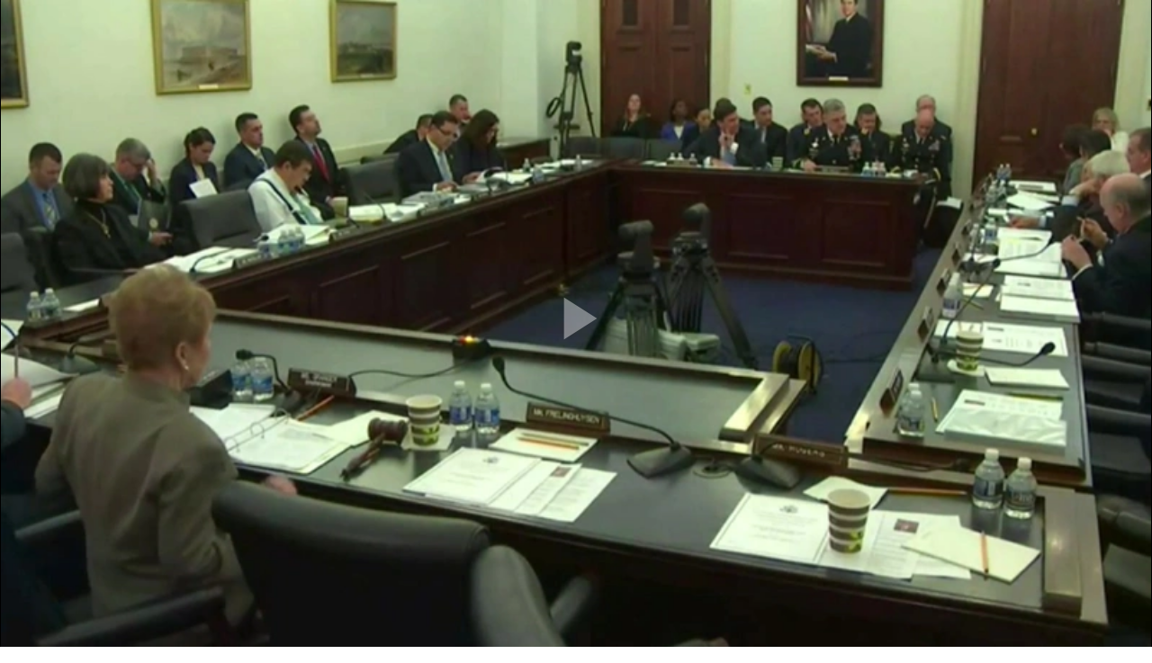

--- FILE ---
content_type: text/html; charset=UTF-8
request_url: https://www.dvidshub.net/video/embed/589819
body_size: 1399
content:
<!DOCTYPE html>
<html>
    <head>
        <meta http-equiv="Content-Type" content="text/html; charset=utf-8" />        <link href="https://www.dvidshub.net/video/589819/army-officials-testify-fy-2019-budget-request" rel="canonical" />
<link href="https://siteassets.dvidshub.net/libs/video-js/7.12.4/video-js.min.css" media="screen,print" rel="stylesheet" type="text/css" />
<link href="https://siteassets.dvidshub.net/css/video.css" media="screen, print" rel="stylesheet" type="text/css" />
<link href="https://siteassets.dvidshub.net/libs/videojs-thumbnails/videojs.thumbnails.css" media="screen, print" rel="stylesheet" type="text/css" />        <style type="text/css" media="screen">
<!--

body {
    background-color: transparent;
}
-->
</style>
<style type="text/css" media="screen">
<!--

        .vjs-thumbnail-holder img {
            max-width: none;
        }
-->
</style>        <script type="text/javascript" src="https://siteassets.dvidshub.net/js/jquery.min.js"></script>
<script type="text/javascript" src="https://siteassets.dvidshub.net/libs/video-js/7.12.4/video.min.js"></script>
<script type="text/javascript" src="https://siteassets.dvidshub.net/libs/videojs-thumbnails/videojs.thumbnails.js"></script>
<script type="text/javascript" src="https://siteassets.dvidshub.net/js/DVIDSVideoAnalytics.min.js"></script>                    <script src="https://www.googletagmanager.com/gtag/js?id=G-YT82FJTERG" type="text/javascript" async></script>
            <script type="text/javascript">
    //<![CDATA[
              window.dataLayer = window.dataLayer || [];
          function gtag(){dataLayer.push(arguments);}
          gtag('js', new Date());
        
          gtag('config', 'G-YT82FJTERG');
          
          var sendAccountType = function(event, data) {
            gtag('set', 'user_properties', {
              member_type: data.accountType,
            });
          }

          if (window.jQuery) {
            $(document).bind(dvids.auth.events.query, sendAccountType);
          }    //]]>
</script>    </head>
    <body style="margin: 0;">
        

        <div class="videoWrapper">
            <video id="dvids-video-player-1" class="video-js vjs-default-skin vjs-big-play-centered" width="800" height="450" preload="metadata" controls  poster="https://d1ldvf68ux039x.cloudfront.net/thumbs/frames/video/1803/589819/800x450_q95.jpg">
                <source src="/video/589819.m3u8" type="application/x-mpegURL" />                <source src="https://d34w7g4gy10iej.cloudfront.net/video/1803/DOD_105413470/DOD_105413470-1024x576-1769k.mp4" type='video/mp4; codecs="avc1.42E01E, mp4a.40.2"' />                <track kind="captions" label="English closed captioning" src="/video/closedcaption/id/589819" srclang="en"></track> 
            </video>
        </div>

        
        <script>
            var video = videojs('dvids-video-player-1');

            var analyticsParams = {
                domain: 'www.dvidshub.net',
                type_id: "589819",
                type: 'video',
                original_referrer: "",
                unit: "66"            }

            video.on('loadeddata', function() {
                DVIDSVideoAnalytics.track('loaded', analyticsParams);

                // Get all text tracks for the current video.
                var tracks = video.textTracks();

                for (var i = 0; i < tracks.length; i++) {
                  var track = tracks[i];

                  // Find the English subtitles track and mark it as "disabled".
                  if (track.kind === 'subtitles' && track.language === 'en') {
                    track.mode = 'disabled';
                }
              }
            });
            video.on('play', function() {
                DVIDSVideoAnalytics.track('play', analyticsParams);
            });
            video.on('ended', function() {
                DVIDSVideoAnalytics.track('ended', analyticsParams);
            });
                        video.thumbnails({"bifSrc": "https://d34w7g4gy10iej.cloudfront.net/video/1803/DOD_105413470/DOD_105413470-240.bif", "style": {"width": 240}});
                    </script>

            <a target="_blank" href="https://www.dvidshub.net/video/589819/army-officials-testify-fy-2019-budget-request">View on dvidshub.net</a>
    </body>
</html>


--- FILE ---
content_type: text/vtt;charset=UTF-8
request_url: https://www.dvidshub.net/video/closedcaption/id/589819
body_size: 150638
content:
WEBVTT

00:00.291 --> 00:02.190
(gavel bangs)

00:02.190 --> 00:03.610
- The subcommittee will come to order.

00:03.610 --> 00:05.760
This morning, the subcommittee will continue our

00:05.760 --> 00:08.917
series of open defense posture and budget hearings

00:08.917 --> 00:10.710
with our military services.

00:10.710 --> 00:12.760
Today we will hear from the army leadership

00:12.760 --> 00:16.313
on their fiscal year 2019 budget request.

00:17.148 --> 00:21.150
Since 2001, the army has risen to the challenge of fighting

00:21.150 --> 00:24.923
counterinsurgency campaigns in Iraq and Afghanistan.

00:24.988 --> 00:25.853
Pardon me.

00:27.550 --> 00:30.320
Even as such conflicts continue, the army must also

00:30.320 --> 00:32.623
prepare for a very different kind of fight,

00:32.760 --> 00:35.113
under the new national defense strategy.

00:35.790 --> 00:38.630
The subcommittee is prepared to help the army modernize

00:38.630 --> 00:40.840
and restore readiness for the full spectrum

00:40.840 --> 00:41.903
of conflict.

00:42.330 --> 00:44.840
Before I introduce our witnesses, I'd like to recognize

00:44.840 --> 00:47.233
our ranking member, Mr. Visclosky.

00:48.110 --> 00:50.473
I'm sorry, for any remarks you'd like to make.

00:50.624 --> 00:53.480
- Gentlemen, I appreciate your service and your

00:53.480 --> 00:56.150
testimony, look forward to it, Joe, want to thank you

00:56.150 --> 00:57.783
very much for holding a hearing.

00:59.236 --> 01:01.380
- Thank you, allow me to introduce our witnesses.

01:01.380 --> 01:04.233
The honorable Dr. Mark T. Esper.

01:05.440 --> 01:06.913
Secretary of the army.

01:07.530 --> 01:10.270
General Mark Milley, chief of staff at the army.

01:10.270 --> 01:13.490
Secretary Esper is making his first formal appearance

01:13.490 --> 01:15.270
before the subcommittee.

01:15.270 --> 01:17.023
Secretary Esper, welcome.

01:17.690 --> 01:20.470
Secretary Esper is appearing alongside the chief of staff,

01:20.470 --> 01:23.010
General Milley, General, thank you for being here today

01:23.010 --> 01:24.130
and all the work that you do.

01:24.130 --> 01:26.143
We look forward to hearing your views.

01:26.600 --> 01:28.723
Please proceed with your opening remarks.

01:32.140 --> 01:34.870
- Chairwoman Granger, ranking member Visclosky,

01:34.870 --> 01:36.546
distinguished members of the committee,

01:36.546 --> 01:38.600
good morning and thank you for the opportunity

01:38.600 --> 01:40.163
to appear before you today.

01:40.250 --> 01:42.210
Let me say upfront that the army's readiness

01:42.210 --> 01:44.170
across its formations is improving

01:44.200 --> 01:46.430
and if called upon today, I am confident

01:46.430 --> 01:48.223
we would prevail in any conflict.

01:48.640 --> 01:50.440
This is due in part to the increased funding

01:50.440 --> 01:52.053
Congress has provided recently.

01:52.280 --> 01:54.280
For this, I would like to say thank you.

01:54.670 --> 01:56.831
However, if we are to continue increasing our readiness

01:56.831 --> 01:59.830
to desired levels and modernize the force,

01:59.830 --> 02:02.950
we require predictable, adequate, sustained

02:02.960 --> 02:04.053
and timely funding.

02:04.980 --> 02:06.890
The army's mission is to defend the nation,

02:06.890 --> 02:09.793
the army's mission to defend the nation has not changed,

02:09.870 --> 02:11.963
but the strategic environment has.

02:12.180 --> 02:14.970
We have returned to an era of great power competition

02:14.970 --> 02:17.993
that makes the world ever more complex and dangerous.

02:18.410 --> 02:20.470
While the army must be ready to deploy, fight

02:20.470 --> 02:23.543
and win any time, anywhere, against any adversary,

02:23.710 --> 02:26.560
the national defense strategy has identified China

02:26.560 --> 02:29.900
and Russia as the principle competitors against which

02:29.900 --> 02:33.493
we must build sufficient capacity and capabilities.

02:33.810 --> 02:36.480
Both countries are playing a more aggressive role

02:37.386 --> 02:39.414
on the world stage and either possess or are building

02:39.414 --> 02:42.080
advanced capabilities that are specifically designed

02:42.080 --> 02:44.530
to reverse the tactical over match we have enjoyed

02:44.530 --> 02:45.463
for decades.

02:45.980 --> 02:48.480
The army has a comprehensive plan, however, to ensure

02:48.480 --> 02:49.813
its longterm dominance.

02:50.040 --> 02:52.490
Fiscal uncertainty, though, has done a great deal

02:52.490 --> 02:55.543
to erode our readiness and hamper our modernization efforts.

02:55.760 --> 02:58.370
Late appropriations challenge the army to execute funding

02:58.370 --> 03:01.120
well, which is why we are seeking increased flexibility

03:01.120 --> 03:04.233
to spend these precious dollars when funding is delayed.

03:05.330 --> 03:07.230
To address the challenges mentioned above,

03:07.230 --> 03:09.830
I've identified three focus priorities for the army,

03:10.080 --> 03:12.823
readiness, modernization, and reform.

03:13.390 --> 03:15.920
Readiness is the top priority because only a ready

03:15.920 --> 03:18.740
total army, regular army, guard and reserve

03:18.910 --> 03:21.988
can deter conflict, defeat enemies and enable the joint

03:21.988 --> 03:23.743
force to win decisively.

03:24.270 --> 03:26.810
And while the quality, training and esprit of our soldiers

03:26.810 --> 03:28.960
are what make the US Army the most ready and lethal

03:28.960 --> 03:32.150
ground combat force in history, this superiority

03:32.150 --> 03:34.360
is enabled by the best weapons and equipment we can

03:34.360 --> 03:38.753
provide them, as such, the second priority is modernization.

03:38.760 --> 03:41.690
For future readiness, to ensure overmatch on future

03:41.690 --> 03:44.560
battlefields, the army's now increasing its investments

03:44.560 --> 03:46.033
in modernizing the force.

03:46.360 --> 03:48.211
We are also laying the groundwork for more increases

03:48.211 --> 03:51.810
in the coming years, the army's modernization strategy

03:51.810 --> 03:54.870
is focused on one goal, make soldiers and units

03:54.870 --> 03:57.480
far more lethal and effective than any adversary

03:57.480 --> 03:58.343
can imagine.

03:59.130 --> 04:01.930
The establishment of the army future command this summer

04:02.000 --> 04:04.180
is the best example of our commitment to the future

04:04.180 --> 04:05.763
lethality of the force.

04:06.383 --> 04:09.150
Army futures command will address the key shortcomings

04:09.150 --> 04:11.680
of the current acquisitions system, providing unity

04:11.680 --> 04:14.973
of command, effort and purpose to the modernization process.

04:15.174 --> 04:17.929
The army has also identified its top six modernization

04:17.929 --> 04:19.943
priorities for the coming years.

04:20.047 --> 04:23.130
Each of these priorities is detailed in our written

04:23.130 --> 04:25.510
statement and is the purview of a newly established

04:25.510 --> 04:26.883
cross functional team.

04:27.480 --> 04:30.420
The purpose of these CFTs is to determine the requirements

04:30.420 --> 04:33.070
and needed capabilities to ensure all stakeholders

04:33.070 --> 04:36.340
are at the table from day one and to focus army resources

04:36.340 --> 04:40.023
on accelerated experimentation, prototyping and fielding.

04:40.815 --> 04:43.920
My third priority is reform, freeing up time, money

04:43.920 --> 04:47.090
and manpower to enhance readiness, accelerate modernization

04:47.090 --> 04:49.250
and ensure the efficient use of the resources

04:49.250 --> 04:51.213
provided to us by the American people.

04:51.850 --> 04:54.090
Our reform efforts, particularly with the acquisitions

04:54.090 --> 04:57.100
system, are long overdue, while futures command

04:57.100 --> 04:59.450
is probably the boldest reform we are pursuing,

04:59.630 --> 05:01.430
other army reform initiatives owe much to

05:01.430 --> 05:04.040
the acquisition authorities delegated to the services

05:04.040 --> 05:05.563
in prior legislation.

05:06.400 --> 05:08.220
With these authorities we are reinvigorating

05:08.220 --> 05:10.220
the army requirements oversight council,

05:10.640 --> 05:12.990
moving major defense acquisition programs back

05:12.990 --> 05:15.640
to the service and using other transactional authorities

05:15.640 --> 05:18.393
to accelerate fielding in limited situations.

05:19.150 --> 05:21.250
Although a ready and modernized army is critical

05:21.250 --> 05:23.160
to defend the nation, we must not overlook

05:23.160 --> 05:24.410
what makes us remarkable.

05:24.420 --> 05:26.830
For this, I have outlined three enduring priorities,

05:26.830 --> 05:29.390
first, taking care of our soldiers, civilians

05:29.390 --> 05:32.044
and their families, second, a service wide recommitment

05:32.044 --> 05:35.470
to the army's values, especially treating everyone

05:35.470 --> 05:38.250
with dignity and respect, and finally strengthening

05:38.250 --> 05:40.823
our allies and partners by building stronger ties.

05:41.530 --> 05:43.340
I look forward to discussing these with you

05:43.340 --> 05:45.970
as time permits, with that, let me thank you again

05:45.970 --> 05:48.000
for this committee's continued support of the army

05:48.000 --> 05:49.914
and specifically the funding increases requested

05:49.914 --> 05:53.163
in FY18 and the FY19 budgets.

05:53.260 --> 05:55.210
I look forward to your questions and appreciate

05:55.210 --> 05:57.040
the opportunity to discuss these important matters

05:57.040 --> 05:58.593
with you today, thank you.

06:03.021 --> 06:05.130
- Chairwoman Granger, I want to thank both you

06:05.130 --> 06:07.640
and ranking member Visclosky and all the distinguished

06:07.640 --> 06:09.570
members of the committee for the opportunity

06:09.796 --> 06:11.150
to testify today and although he's not here right

06:11.150 --> 06:13.740
this minute, I do want to acknowledge and recognize

06:13.909 --> 06:18.220
former chairman Frelinghuysen for his great support

06:18.220 --> 06:20.750
to the United States army over the last couple years

06:20.750 --> 06:23.120
since I've been the chief and for many, many years

06:23.120 --> 06:24.870
of dedicated service to our nation.

06:25.120 --> 06:28.419
As you all know, for the past 17 years, the US Army

06:28.419 --> 06:31.708
has continuously provided trained and ready forces

06:31.708 --> 06:35.020
to both Iraq and Afghanistan and elsewhere

06:35.200 --> 06:38.030
as we simultaneously meet the needs of the combatant

06:38.030 --> 06:39.893
commands around the globe and today,

06:40.160 --> 06:42.633
as it was throughout the year and last year,

06:42.770 --> 06:46.289
we have approximately about 180,000 soldiers serving in

06:46.289 --> 06:49.123
140 countries around the world.

06:49.167 --> 06:53.530
And that represents, broadly speaking, about 50 to 60%

06:53.530 --> 06:57.293
of combatant command demand comes to the army for support.

06:57.790 --> 07:01.670
Congress's support has allowed the army to become

07:01.670 --> 07:04.720
significantly more combat ready today than we were

07:04.720 --> 07:06.510
two and a half years ago when I became the chief of staff

07:06.510 --> 07:09.690
of the army, we've increased the number of combat

07:09.690 --> 07:12.080
training center rotations, we've improved equipment

07:12.080 --> 07:15.200
readiness rates, spare parts, we've replenished

07:15.200 --> 07:18.040
our army prepositioned stocks, and we've increased

07:18.040 --> 07:20.730
our personnel end strength and started to fill some

07:20.730 --> 07:22.630
of the holes in our operating units

07:22.910 --> 07:25.570
and significantly we've improved both our munitions

07:25.599 --> 07:29.993
shortfalls along with some of our critical infrastructure.

07:30.330 --> 07:33.386
We must be ready, though, not only now,

07:33.386 --> 07:37.270
but in the future, and we have to maintain a decisive

07:37.270 --> 07:40.963
overmatch to achieve victory as the secretary said,

07:41.130 --> 07:44.383
against any adversary any time anywhere.

07:44.640 --> 07:47.636
The tyranny of the present has consumed us

07:47.636 --> 07:49.663
for the past 16 years.

07:49.930 --> 07:52.030
While our competitive advantage against peer threats

07:52.030 --> 07:56.763
has eroded and advances by our adversaries are very real.

07:57.100 --> 07:59.210
This is not a classified hearing, but I'll be happy

07:59.210 --> 08:02.973
to illuminate those advances in a classified hearing.

08:03.110 --> 08:05.650
Specifically with respect to Russia and China

08:05.940 --> 08:08.490
as they continue to assert regional influence

08:08.490 --> 08:11.623
in their development of advanced weapons and technology.

08:11.990 --> 08:14.890
Likewise, Iran is attempting to expand its regional

08:14.890 --> 08:18.500
influence and as we all saw last week, in a recent

08:18.500 --> 08:20.833
positive turn of events regarding North Korea,

08:20.980 --> 08:23.920
it's very welcome and I remain cautiously optimistic

08:23.920 --> 08:26.980
as Secretary of Defense Mattis said, but we the army,

08:26.980 --> 08:29.734
we must remain ready, we must remain ready to present

08:29.734 --> 08:33.926
options to the president for his consideration if required

08:33.926 --> 08:35.683
and we will do that.

08:36.320 --> 08:38.310
The current battlefield's already lethal

08:38.310 --> 08:41.430
and the future battlefield is likely to prove more lethal

08:41.430 --> 08:44.223
than anything we have ever recently experienced.

08:44.480 --> 08:47.033
So the time is now for the army to modernize,

08:47.209 --> 08:50.410
to both stay ready today and to build the future force

08:50.410 --> 08:51.243
of our nation.

08:51.470 --> 08:53.733
That's going to require a modern army.

08:54.010 --> 08:56.130
The army needs predictable, adequate, sustained

08:56.130 --> 08:59.070
and timely funding and you know that, and you all agree

08:59.070 --> 09:02.232
with that, the army's FY19 budget request reflects

09:02.232 --> 09:06.130
our priorities, to grow and maintain a highly capable force

09:06.130 --> 09:08.983
today, to modernize and build the future force,

09:09.230 --> 09:11.290
to take proper care of our soldiers, family members

09:11.290 --> 09:14.567
and civilians and all the while being good stewards

09:14.567 --> 09:17.060
for the generous money, the taxpayer money

09:17.060 --> 09:18.483
that Congress has given us.

09:18.870 --> 09:21.230
We recognize the American taxpayer entrusts us

09:21.230 --> 09:23.807
with a significant amount of money to meet these demands

09:23.807 --> 09:26.593
and we will be diligent stewards of our resources

09:26.593 --> 09:29.475
and we will enforce accountability to make effective use

09:29.475 --> 09:34.080
of every single dollar, your support for the FY19 budget

09:34.080 --> 09:35.999
will ensure the soldiers of the United States army

09:35.999 --> 09:38.580
remain ready to fight tonight as we prepare

09:38.580 --> 09:41.183
for any unforeseen conflicts of tomorrow.

09:41.310 --> 09:43.460
Thank you again for the opportunity to testify

09:43.460 --> 09:45.273
and I look forward to your questions.

09:47.680 --> 09:51.140
- Our questions, in the interest of time and fairness

09:51.190 --> 09:53.723
to our witnesses and all the members, we limit

09:53.723 --> 09:57.000
the question including the response to five minutes

09:57.000 --> 09:59.750
per round, trying to have, I think we should be able to,

09:59.750 --> 10:02.330
this morning, have two rounds, but if you watch,

10:02.330 --> 10:06.810
there are green, yellow and red lights,

10:06.810 --> 10:08.283
and red means you're over.

10:08.790 --> 10:10.713
So I'm a former teacher.

10:10.760 --> 10:12.670
I watch them, I hope all of you will

10:12.670 --> 10:13.933
because we really want to hear from you.

10:13.933 --> 10:15.863
This is a very important hearing.

10:16.281 --> 10:18.923
We're going to have questions.

10:19.670 --> 10:22.153
I'm going to call on Mr. Visclosky first.

10:23.160 --> 10:25.913
- Ma'am, sure, I'll defer at this point.

10:26.650 --> 10:27.483
- Mr. Calvert.

10:28.720 --> 10:32.420
- Thank you, chairman, secretary Esper, General Milley,

10:32.420 --> 10:34.290
thank you for being here today and thank you

10:34.290 --> 10:35.890
for your service to our country.

10:36.340 --> 10:39.860
Over 16 years of combat and continuous operations

10:39.860 --> 10:42.460
that compromised the military's readiness to conduct

10:42.820 --> 10:44.993
high end war fighting missions.

10:45.510 --> 10:48.100
The new national defense strategy focuses on

10:48.100 --> 10:50.191
nation state conflict with a peer adversary

10:50.191 --> 10:52.723
which is the army's domain.

10:53.190 --> 10:56.147
All of us here have heard about the readiness shortfalls

10:56.147 --> 10:57.603
in the United States Army.

10:57.960 --> 11:02.673
Only five of 58 brigades are combat ready to fight.

11:03.780 --> 11:06.470
The army's operational tempo has not slowed down

11:06.490 --> 11:09.370
and additional units, equipment, military personnel

11:09.370 --> 11:12.550
have been deployed to eastern Europe to deter and defend

11:12.780 --> 11:14.253
against Russian aggression.

11:15.180 --> 11:18.465
Fiscal year 2019 requests seeks to restore training

11:18.465 --> 11:21.250
and maintenance shortfalls by requesting

11:21.250 --> 11:24.903
additional funds to prioritize readiness across the army.

11:25.670 --> 11:29.420
Can you please detail the army's primary readiness efforts

11:29.420 --> 11:32.120
that will execute as a result of the FY19

11:32.120 --> 11:35.939
president's budget specifically, how many combat teams

11:35.939 --> 11:40.040
are currently rated ready for combat and how many

11:40.040 --> 11:43.660
do you expect will be rated ready for combat

11:43.680 --> 11:46.453
after executing the FY 2019 budget?

11:46.650 --> 11:49.271
Do you expect to increase training rotations

11:49.271 --> 11:53.350
at the national training center at Fort Irwin, California,

11:53.350 --> 11:56.830
the Joint Readiness Training Center at Fort Poke, Louisiana

11:57.240 --> 11:59.670
and how do you intend to integrate simulation

11:59.670 --> 12:02.540
and next generation augmented reality into your

12:02.540 --> 12:04.827
traditional deployment readiness exercise

12:04.827 --> 12:06.343
in the coming years?

12:09.580 --> 12:12.433
- Thanks, Congressman, for the question.

12:13.390 --> 12:18.190
What I can do is provide a very detailed classified

12:18.190 --> 12:20.513
briefing on the complete readiness.

12:21.000 --> 12:22.723
In this session, let me say this.

12:23.800 --> 12:26.913
When I became chief two and a half years ago,

12:26.960 --> 12:29.423
there were two brigades combat ready.

12:30.060 --> 12:33.030
Today we are significantly more combat ready

12:33.030 --> 12:35.540
and I need to provide you an update on the actual

12:35.540 --> 12:37.830
numbers 'cause the numbers that you mentioned

12:37.830 --> 12:41.947
have been improved since those numbers were given to you.

12:42.586 --> 12:47.070
And I can assure you that the United States Army

12:47.070 --> 12:49.640
has sufficient readiness to take on whatever adversary

12:49.640 --> 12:53.323
that the United States meets today or tomorrow.

12:53.409 --> 12:55.170
And I'm very confident of that.

12:55.170 --> 12:57.180
I wasn't confident of that two and a half years ago.

12:57.180 --> 12:58.880
I am very confident of that today.

12:59.010 --> 13:01.260
That is not to say we're where we need to be.

13:01.330 --> 13:04.790
The objectives we set out, the unclassified objectives

13:04.790 --> 13:09.290
for readiness is we want to obtain 66%, 2/3, roughly

13:09.600 --> 13:13.660
of all of our brigade combat teams in the regular army,

13:13.660 --> 13:17.297
in the active arm at the highest level of readiness.

13:17.297 --> 13:20.010
And for the reserve component and the National Guard,

13:20.010 --> 13:22.950
we want to obtain a readiness level of 33%.

13:22.950 --> 13:27.760
That is what this budget, FY19 is built around,

13:27.760 --> 13:32.300
is those two metrics of success and we are not at

13:32.300 --> 13:35.400
those numbers today, but we are on a glide path to

13:35.400 --> 13:38.343
achieve them, couple of challenges.

13:38.810 --> 13:40.163
First challenge is time.

13:40.640 --> 13:43.160
Units aren't built just over time and their readiness

13:43.160 --> 13:45.160
is not built overnight as you well know,

13:45.460 --> 13:47.090
so it takes time and it takes repetition.

13:47.090 --> 13:49.370
It takes a lot of reps on a sled to get units

13:49.370 --> 13:52.980
to a level in order to fight the high end fight

13:52.980 --> 13:56.463
against near peer threats or regional threats.

13:56.670 --> 13:58.970
The second thing is you mentioned, the demand.

13:59.020 --> 14:00.860
Now there is a global demand that's significant

14:00.860 --> 14:02.680
and a lot of that demand is met by

14:02.680 --> 14:03.830
the United States Army.

14:04.120 --> 14:06.450
Right now, for example, we've got several brigades

14:06.450 --> 14:10.097
involved in train advise assist missions inside

14:10.097 --> 14:11.183
the Middle East.

14:11.530 --> 14:14.650
And we need to recoup those brigades and get them trained

14:14.650 --> 14:16.690
for what their organizational design is to do.

14:16.690 --> 14:18.673
So demand plays a big role in that.

14:18.800 --> 14:23.120
I expect that demand will hopefully stay steady or come

14:23.120 --> 14:26.150
down slightly and we'll recoup some of that.

14:26.150 --> 14:28.790
And the last and most important thing in terms of

14:28.790 --> 14:31.087
readiness and you've been more than generous in your

14:31.087 --> 14:34.381
giving it to us is a budget

14:34.381 --> 14:38.150
and that's really significant, so time, demand and money

14:38.510 --> 14:39.910
are what's key to readiness.

14:40.000 --> 14:42.570
You ask for when we think we would achieve the readiness

14:42.570 --> 14:46.358
levels, what we're saying in our analysis,

14:46.358 --> 14:49.020
if the international environment stays the way it is

14:49.020 --> 14:52.827
right this minute, we think on the glide path we're on,

14:52.827 --> 14:55.254
we'll achieve the readiness objectives complete

14:55.254 --> 14:58.833
by somewhere around the 2021, 2022 timeframe.

14:59.850 --> 15:02.530
- And if I can, I'll answer too the specific questions

15:02.530 --> 15:05.090
you raised, Mr. Calvert, the FY19 budget allows us

15:05.090 --> 15:07.990
to maximize throughput through the three training centers.

15:08.330 --> 15:13.330
At NTC, JRMC in Europe and the JRTC, and we'll be doing

15:13.620 --> 15:16.980
that with a combination of active and guard, so 16

15:16.980 --> 15:19.513
active units will go through and then four guard.

15:19.682 --> 15:21.220
So it's exceptional training.

15:21.220 --> 15:23.210
I've been to two of those training sites in the three

15:23.210 --> 15:25.890
plus months I've been on the job, and they're doing

15:25.890 --> 15:28.040
a high-end training against likely threats,

15:28.753 --> 15:29.980
we would anticipate consistent with the national defense

15:29.980 --> 15:33.070
strategy, on your question with regard to synthetic

15:33.070 --> 15:35.710
training, virtual training, it is an initiative

15:35.710 --> 15:38.140
that is captured on one of our soldier lethality

15:38.260 --> 15:39.633
cross functional teams.

15:39.770 --> 15:41.627
It's an important endeavor because what it promises

15:41.627 --> 15:45.325
to give soldiers, many many repetitions at home station

15:45.325 --> 15:47.560
before they actually go into deployment

15:47.560 --> 15:49.770
so that they're not engaging the enemy for the first time,

15:49.770 --> 15:53.120
if you will, on a real deployment, but actually

15:53.120 --> 15:55.240
can rehearse over and over again at home station.

15:55.240 --> 15:57.340
So it's a very important initiative to us.

15:57.460 --> 15:59.580
And we're putting money into that cross functional team

15:59.580 --> 16:01.383
as provided in the FY19 funding.

16:02.390 --> 16:04.840
- [Calvert] Okay, thank you, thank you, General.

16:04.840 --> 16:05.687
- Thank you, Mr. Rupisberger.

16:06.362 --> 16:09.862
(man speaks indistinctly)

16:13.540 --> 16:14.542
- Thank you, sir.

16:14.542 --> 16:18.042
(man speaks indistinctly)

16:26.048 --> 16:28.060
- That was good for land forces.

16:28.060 --> 16:30.800
The army relies upon the army research laboratory

16:30.890 --> 16:33.710
to provide the credible length between science

16:33.710 --> 16:36.151
and war fighter, and today the army research laboratory

16:36.151 --> 16:39.860
helps the army to understand the implications

16:39.860 --> 16:43.120
of technology on doctrine and future capabilities

16:43.120 --> 16:46.840
and translates these applicable science and technologies

16:46.840 --> 16:48.983
in ways to ensure army dominance.

16:49.430 --> 16:51.508
That being said, I've been following the army's intent

16:51.508 --> 16:54.860
to stand up futures command with great interest

16:54.910 --> 16:57.660
and I'm very interested in how its creation will impact

16:58.030 --> 17:01.035
the army research laboratory and I guess, Secretary,

17:01.035 --> 17:05.542
either one, how do you envision the army research laboratory

17:05.542 --> 17:08.683
contributing to this new modernization initiative?

17:09.572 --> 17:10.405
- Yes sir, well, thank you for that question.

17:10.405 --> 17:12.580
First of all, our science and technology base is

17:12.580 --> 17:14.994
absolutely critical to the modernization of the force.

17:14.994 --> 17:18.470
And so in the last several months what we have done

17:18.470 --> 17:22.940
is aligned 80% of our S&T funding actually toward

17:22.940 --> 17:25.000
the six priorities that have been outlined,

17:25.000 --> 17:26.840
so that's everything from long range precision fires

17:26.840 --> 17:29.330
through next generation combat vehicles all the way

17:29.330 --> 17:30.803
through soldier lethality.

17:31.438 --> 17:34.100
We are looking to move over a billion dollars

17:34.998 --> 17:36.983
as well over the fit up to do the same.

17:37.550 --> 17:39.940
And so clearly the...

17:41.240 --> 17:44.530
The S&T, the army research labs that are part and parcel

17:44.530 --> 17:46.370
of that, are critical to the future.

17:46.370 --> 17:49.200
Now the other piece of that, with regard to army

17:49.200 --> 17:53.970
futures command that will continue the transformation

17:53.970 --> 17:55.685
if you will of the acquisition process,

17:55.685 --> 17:59.293
what we envision is that we would achieve,

17:59.500 --> 18:01.870
what we call unity of effort and unity of command

18:01.870 --> 18:05.010
by having a single senior officer, a general officer

18:05.010 --> 18:08.580
in charge of the entire acquisition, big A acquisition

18:08.580 --> 18:11.736
process, all the way from concept through requirements

18:11.736 --> 18:14.690
through the acquisition and testing process.

18:14.690 --> 18:18.050
What that would mean for labs is that we'd most likely

18:18.050 --> 18:20.523
just rewire the boxes differently so that they are

18:20.523 --> 18:23.530
reporting into the army futures command.

18:23.530 --> 18:25.860
We don't anticipate any...

18:26.400 --> 18:29.342
Changes in locations or changes of jobs at this point

18:29.342 --> 18:33.030
but really how do we rewire the boxes because currently

18:33.030 --> 18:35.240
they are all over the army, so that we achieve

18:35.240 --> 18:38.005
that unity of command, unity of effort that promises

18:38.005 --> 18:41.410
us to be able to deliver to soldiers the tools, weapons

18:41.410 --> 18:43.103
and equipment they need when they need 'em

18:43.103 --> 18:45.263
and at the best price for the taxpayer?

18:46.930 --> 18:49.203
- Madam Chairman, school teacher, I yield back.

18:53.177 --> 18:55.030
- Madam Chairwoman, thank you very much, gentlemen,

18:55.030 --> 18:56.480
a privilege to have you here.

18:56.480 --> 18:59.170
First, let me applaud the army on the plan to acquire

18:59.170 --> 19:01.293
the ground mobility vehicles.

19:02.661 --> 19:05.218
I'm actually really happy to hear that you're levering

19:05.218 --> 19:08.330
the experience of the SOCOM vehicles to get this critical

19:08.330 --> 19:11.340
equipment out to the force as soon as possible.

19:11.340 --> 19:13.513
Madam Chairwoman, in Florida I was lucky enough to drive

19:13.513 --> 19:17.390
one of these vehicles which are incredible versatile

19:17.390 --> 19:19.770
and actually, I kind of want one after I drove it,

19:19.770 --> 19:23.010
I tell you, but so again, I want to commend the army

19:23.010 --> 19:25.773
for setting an example for a smart and fast acquisition

19:25.773 --> 19:29.120
decision, saving taxpayers money, and so again,

19:29.120 --> 19:30.213
I saw that firsthand.

19:31.153 --> 19:34.060
Let me talk to you a little bit about the...

19:34.240 --> 19:37.183
Next generation vertical lift.

19:37.290 --> 19:40.981
So I've read some conflicting reports.

19:40.981 --> 19:43.873
On the status of this program.

19:44.683 --> 19:45.810
The defense news suggests that the future vertical lift

19:45.810 --> 19:49.800
program appears to have, they said, slow rolled.

19:49.800 --> 19:53.770
Now I also know that Undersecretary McCarthy recently said

19:54.030 --> 19:56.570
that the program is on track and so...

19:57.240 --> 20:01.193
I do understand that it is included into your 19 budget,

20:01.238 --> 20:04.814
which is great, but I'm hoping to get some clarification

20:04.814 --> 20:07.740
on the army's intentions and support for the program,

20:07.740 --> 20:10.473
since again, I've read conflicting reports.

20:12.346 --> 20:13.610
- Thanks, Congressman.

20:13.610 --> 20:15.870
I didn't read the particular article that you're

20:15.870 --> 20:20.033
referring to, first of all, it's a joint program,

20:20.033 --> 20:23.353
it's a DOD program, because it's army, marine, equity,

20:23.510 --> 20:26.440
army has a heavy equity in it, so the decisions

20:26.440 --> 20:28.483
are actually not the secretary of the army or the army's,

20:29.088 --> 20:30.388
it's actually a DOD thing.

20:31.599 --> 20:33.908
Secondly is the request for proposals

20:33.908 --> 20:38.060
and all of that's gonna be decided some time in the early

20:38.060 --> 20:42.563
fall, so it's on track to meet those timelines.

20:43.100 --> 20:45.900
Third thing is what do we want out of future vertical lift?

20:45.900 --> 20:48.530
What do we want, tactically, what do we want out of

20:48.530 --> 20:49.363
this thing?

20:49.363 --> 20:52.890
The helicopters we have today, the Apache, the UH60,

20:52.890 --> 20:55.540
the 47, the 47's been around a long, long time, since

20:56.372 --> 20:58.190
Vietnam, they're great helicopters, they're good helicopters

20:58.190 --> 21:01.410
They're capable, the guts have been all redone

21:01.410 --> 21:03.122
and we're gonna continue to invest in those in the

21:03.122 --> 21:06.484
foreseeable future, but the future operating environment

21:06.484 --> 21:09.580
is going to be significantly different, we think,

21:09.580 --> 21:11.392
especially if it's against a near peer competitor

21:11.392 --> 21:13.140
than the current operating environment,

21:13.140 --> 21:15.576
so we need an aircraft that can first survive.

21:15.576 --> 21:18.619
We also need an aircraft that's dual purpose that can both

21:18.619 --> 21:23.220
be manned and possibly autonomous and unmanned,

21:23.220 --> 21:25.263
a robotic helicopter.

21:25.640 --> 21:28.219
We need an aircraft that can fly faster and further

21:28.219 --> 21:30.980
than any existing rotor wing aircraft today

21:31.150 --> 21:34.000
and we need an aircraft that is agile, both while

21:34.000 --> 21:37.280
in flight to avoid enemy air defense and at what we call

21:37.280 --> 21:40.587
at the X or at the landing zone in order to evade

21:40.587 --> 21:44.490
and survive any of the intense ground fire that will be

21:44.490 --> 21:48.283
coming on a hot LZ, those are pretty stiff requirements.

21:48.450 --> 21:52.530
So the discussion with industry is ongoing right now.

21:52.530 --> 21:55.600
And there's a variety of possibilities out there

21:55.600 --> 21:57.211
from a technological standpoint.

21:57.211 --> 21:59.700
We'll know more throughout the summer

21:59.794 --> 22:03.003
and as we get into the fall to make some hard decisions,

22:03.360 --> 22:04.560
but there is no intent

22:04.560 --> 22:09.560
and the secretary and I are not gonna stand for delays.

22:09.740 --> 22:11.810
This is an urgent need, we need to get it.

22:11.810 --> 22:14.340
It's the third, we have six priorities in the army,

22:14.340 --> 22:16.945
six modernization priorities, this is the number three.

22:16.945 --> 22:19.801
If you think about what an army does, an army fights

22:19.801 --> 22:23.108
and wins in ground combat and the first thing you gotta

22:23.108 --> 22:25.310
be able to do is shoot long range precision fires

22:25.310 --> 22:26.730
and then you gotta be able to move.

22:26.730 --> 22:28.460
And we move by the ground and we move by the air,

22:28.460 --> 22:30.580
so this is a very important priority for the army.

22:30.580 --> 22:33.290
We're committed to it, and we're gonna try to keep this

22:33.290 --> 22:35.410
thing on track.
- Thank you, General.

22:35.410 --> 22:38.920
- And I would just add that building upon what

22:38.920 --> 22:41.414
the chief just said, what we're doing right now

22:41.414 --> 22:44.921
reflects the different approach to acquisition

22:44.921 --> 22:48.475
that we're taking, in this case we have two demonstrators,

22:48.475 --> 22:51.869
one has flown, I think one will be flying later.

22:51.869 --> 22:56.869
Both are largely funded by industry as prototypes

22:56.980 --> 22:59.790
with some federal dollars and so it just reflects

22:59.790 --> 23:03.390
a whole new approach where we prototype, we test,

23:03.390 --> 23:06.310
we fail, we learn, we prototype and we repeat

23:06.360 --> 23:08.710
until we narrow the requirements and we get on

23:08.710 --> 23:11.120
a much quicker trajectory to get to the end state

23:11.120 --> 23:11.953
that we want.

23:11.953 --> 23:15.110
- I appreciate the very clear answer, thank you,

23:15.110 --> 23:16.190
Madam Chairwoman.

23:16.190 --> 23:17.847
- Thank you, Mr. Goyer.

23:18.295 --> 23:19.653
- Thank you, Madam Chair.

23:21.058 --> 23:23.337
Mr. Secretary and again, General, thank you for your

23:23.337 --> 23:26.843
service and your time, just one question.

23:27.140 --> 23:28.980
The Department of Defense is...

23:30.810 --> 23:34.420
Currently going through this financial statement audit,

23:34.420 --> 23:37.570
as you know, verified count, location, condition

23:39.040 --> 23:41.383
of military equipment, real property, inventory,

23:41.504 --> 23:45.090
test and security, volatilities, and our business systems,

23:45.090 --> 23:47.563
validating the accuracy of personnel records.

23:47.716 --> 23:51.853
It's gonna take a while to get this hopefully clean audit.

23:52.890 --> 23:55.960
The financial statement audit will help drive, we hope,

23:55.960 --> 23:58.980
improvements and standardized business and process

23:59.060 --> 24:01.843
and basically know what we have because as you know,

24:02.030 --> 24:04.189
half of the discretionary funding goes into

24:04.189 --> 24:09.189
Department of Defense, Mr. Secretary and, I guess,

24:11.110 --> 24:14.223
for both of you, but especially you, Mr. Secretary,

24:14.400 --> 24:16.540
tell us your experiences and the views of this

24:16.540 --> 24:19.870
Department of Defense audit, and tell us, even though

24:19.870 --> 24:24.270
this is an initial review, if any actions have been

24:24.270 --> 24:26.380
taken by the Department has helped the Department

24:26.380 --> 24:27.213
of the army.

24:27.230 --> 24:30.046
- Yes sir, completion of the audit is a top priority

24:30.046 --> 24:33.820
for me, having been through audits in the private sector,

24:33.820 --> 24:35.603
I recognize the value of them.

24:35.940 --> 24:38.510
In terms of what they teach you, what you can learn

24:38.510 --> 24:41.044
from them, how they can help you think better in terms of

24:41.044 --> 24:44.720
how you employ your resources and manage your resources

24:44.720 --> 24:47.310
to accomplish your mission, in this case, it's readiness

24:47.310 --> 24:51.211
and future readiness and so the army is off to a good start.

24:51.211 --> 24:54.073
We are looking at what needs we need to make so,

24:54.399 --> 24:57.370
over the previous few years, we have made a number

24:57.370 --> 25:00.153
of changes to improve our audit ability,

25:00.380 --> 25:03.690
whether it's better documentation control,

25:03.690 --> 25:07.080
improving our IT systems, capturing data better,

25:07.080 --> 25:09.580
so we are proceeding along, I get updated on this

25:09.580 --> 25:13.365
monthly, and at every meeting, I ask what do you need

25:13.365 --> 25:15.055
from me, what support do you need from me

25:15.055 --> 25:18.120
to make sure that we complete our audit on time?

25:18.120 --> 25:20.410
And again, as you rightly said, I don't anticipate

25:20.410 --> 25:22.790
we'll get a clean opinion this year.

25:22.790 --> 25:25.920
I think it's a process, but I'm confident we will

25:25.920 --> 25:26.963
continue to learn.

25:27.170 --> 25:29.410
At the end of the day, we need to be able to account

25:29.410 --> 25:31.760
for everything that we have and what we do,

25:31.760 --> 25:33.360
and I'm fully committed to that.

25:33.660 --> 25:36.030
- And you said it right, you've been in the private sector

25:36.030 --> 25:38.900
so this is key and we got to do the same thing

25:38.900 --> 25:39.733
for government.

25:39.733 --> 25:42.247
- Yes sir, and part of it is making sure the attitude,

25:42.247 --> 25:46.040
it's a learning event, not a grading event, per se,

25:46.040 --> 25:48.520
because there's a lot that can be learned from an audit

25:48.520 --> 25:52.750
that helps leaders really manage all of your resources

25:52.750 --> 25:56.140
better, whether it's people, equipment, dollars,

25:56.140 --> 25:58.860
obviously, it's important that we complete this.

25:58.860 --> 26:00.990
- Well, following the question, you ask your folks

26:00.990 --> 26:04.380
every time you meet with them, anything we can do

26:04.380 --> 26:05.902
to help you? (laughs)

26:05.902 --> 26:09.400
- The Congress has been more than generous with the FY 18

26:09.400 --> 26:13.140
and FY19 marks so I think we really appreciate the funding

26:13.140 --> 26:16.570
at this point, as we go, we will be sure to keep

26:16.570 --> 26:18.310
the Congress apprised if anything comes up

26:18.310 --> 26:21.853
with regard to the audit piece, so thank you, sir.

26:22.840 --> 26:24.060
- Back to balancing my time.

26:24.060 --> 26:24.893
- Judge Carter.

26:25.810 --> 26:28.193
- Thank you, Madam Chairman, Secretary Esper.

26:28.331 --> 26:31.293
General Milley, thank you for being here.

26:32.160 --> 26:34.990
I think you make a great team and taking care

26:34.990 --> 26:37.393
of our army, and I appreciate you very much.

26:38.020 --> 26:40.980
I'd like to, we're talking about a new national defense

26:40.980 --> 26:45.980
strategy, it raises a new whole section of thinking on

26:46.046 --> 26:51.046
warfare with the army and we're looking at dealing

26:51.670 --> 26:56.137
with near peer aggression and our potential aggression

26:56.137 --> 26:58.747
and how we would face it while continuing

26:58.747 --> 27:02.170
an insurgency war which we've been fighting now

27:02.170 --> 27:04.933
for 16 or 18 years.

27:05.420 --> 27:09.732
It takes a whole new outlook, and it takes evaluation

27:09.732 --> 27:14.633
of our near peer enemies in what we're gonna do.

27:14.723 --> 27:18.401
So my question is, give us an overview if you could

27:18.401 --> 27:22.440
about the changes in the army relative

27:22.440 --> 27:25.750
to the near peer enemies

27:25.750 --> 27:29.470
and then as we continue how will we continue

27:29.470 --> 27:33.782
to deal with insurgency and that issue too

27:33.782 --> 27:36.279
and one of the things I'm very interested in is because,

27:36.279 --> 27:41.279
at Fort Hood, we have a lot of Abrams tanks

27:41.400 --> 27:45.189
and a lot of Bradleys, and they've done a great job for us

27:45.189 --> 27:49.930
and great for our army, but they are old, they are old

27:49.930 --> 27:53.280
vehicles, and it's my understanding from some of my reading

27:53.280 --> 27:57.940
that our potential enemies have looked at how we fight

27:57.940 --> 27:59.734
and have made improvements.

27:59.734 --> 28:03.370
I'd like for you to also talk about equipment

28:03.470 --> 28:07.861
improvements as you look down the road for this dual task

28:07.861 --> 28:11.147
we're gonna have, it's kind of a big question,

28:11.147 --> 28:14.370
but if you could outline it quickly, give us some kind of

28:14.370 --> 28:17.370
idea where you are, I think it's important

28:17.370 --> 28:18.820
that everybody understand it.

28:19.340 --> 28:21.640
- I'll take first stab at it, and I'm sure the chief

28:21.640 --> 28:23.280
will have a lot to contribute as well.

28:23.280 --> 28:25.023
As you rightly outline, Mr. Carter,

28:25.023 --> 28:28.750
with what the NDS presents, we have to now deal not only

28:28.750 --> 28:32.350
with the high end, very complex threats, strategic

28:32.350 --> 28:36.168
competitors of Russia and China, we still have to be

28:36.168 --> 28:38.890
prepared to deal with the Irans and North Koreas,

28:38.890 --> 28:42.130
and at the same time deal with irregular warfare,

28:42.130 --> 28:45.690
so unlike maybe what have happened in the post Vietnam era

28:45.690 --> 28:48.400
when I entered the service, we don't have the luxury

28:48.400 --> 28:51.420
of just focusing on one threat, so instead we have to now

28:51.420 --> 28:52.983
maintain that core competency.

28:53.240 --> 28:55.127
At the same time, as we open up our aperture to deal with

28:55.127 --> 28:58.058
the high end threats, there are a number of things

28:58.058 --> 29:00.310
that we are doing to make sure we are ready.

29:00.310 --> 29:03.640
So we talked earlier about fully maximizing the throughput

29:03.640 --> 29:06.650
of units to the combat training centers, that's number one.

29:06.650 --> 29:11.650
Second, relevant to today's discussion about the budget,

29:12.003 --> 29:15.620
we are converting an armor brigade combat team.

29:15.620 --> 29:19.910
We have by the end of 19 building another combat armor

29:20.753 --> 29:21.900
brigade combat team, again, to deal with the high end

29:21.900 --> 29:25.089
threat, we are upgrading our...

29:25.089 --> 29:29.960
Strikers, Bradleys and vehicles, Bradleys and Abrams,

29:29.960 --> 29:32.256
making them more lethal, making them more survivable.

29:32.256 --> 29:35.163
We're investing in our aviation fleet.

29:35.540 --> 29:38.260
So all these things we are doing to deal with the high end

29:38.260 --> 29:40.360
and then of course we mentioned several times

29:40.360 --> 29:42.933
our six priority areas for modernization.

29:43.230 --> 29:45.430
It begins with long range precision fires, making sure

29:45.430 --> 29:48.303
we have the ability to reach out and touch the enemy

29:48.303 --> 29:51.890
at greater distance so that we can help the Air Force,

29:51.890 --> 29:54.780
for example, with the suppression of air defenses,

29:54.780 --> 29:57.053
all the way down through as you mentioned,

29:57.100 --> 29:58.900
building the next generation combat vehicles.

29:58.900 --> 30:00.560
Because we're reaching the point in time, certainly

30:00.560 --> 30:03.753
with the Bradleys, where we are out of power, if you will.

30:03.910 --> 30:07.003
They're getting too heavy to do some certain things

30:07.003 --> 30:09.260
so that's why next generation combat vehicles are

30:09.260 --> 30:11.053
another one of our priorities.

30:13.390 --> 30:16.100
- Thanks, Congressman, I would just add that, you know,

30:16.100 --> 30:18.993
you rightly point out the national defense strategy,

30:19.394 --> 30:23.470
solid document, by the way, you know, I don't know how many

30:23.470 --> 30:25.756
know the background of it, but that is very much

30:25.756 --> 30:29.550
Secretary Mattis's document, his voice is in it,

30:29.550 --> 30:33.563
he penned it, he pretty much singly authored that document.

30:33.694 --> 30:36.620
We the joint chiefs of staff have had a lot of input

30:36.620 --> 30:38.860
to it, many of the staffers have had, we think

30:38.860 --> 30:40.869
it's a solid document and accurately outlines

30:40.869 --> 30:43.160
the way ahead for not only Department of defense

30:43.160 --> 30:45.573
but extrapolate to the army.

30:46.170 --> 30:50.131
Specifically, the reintroduction, I suppose, of great

30:50.131 --> 30:55.120
power competition at both levels below outright war

30:55.120 --> 30:58.323
and then potentially in conflict, so we've got to

30:58.323 --> 31:02.280
shift gears as a Department of Defense

31:02.280 --> 31:05.030
and a Department of the Army, and we intend to do that.

31:05.480 --> 31:09.410
At the same time we have to sustain the levels of effort

31:09.410 --> 31:12.060
fighting counterinsurgency and a counter terrorist fight

31:12.060 --> 31:14.100
against a very aggressive, nihilistic enemy

31:14.100 --> 31:16.450
that wants to destroy Americans and our interest.

31:16.450 --> 31:18.430
So we have to be able to do both simultaneously

31:18.430 --> 31:21.267
and we think that this budget helps us to do that

31:21.267 --> 31:24.610
and in order to do that, we have to improve our readiness,

31:24.610 --> 31:27.380
improve for today's fight and we have to modernize

31:27.537 --> 31:30.970
for tomorrow's and we think that this strategy is balanced.

31:30.970 --> 31:34.611
It's in the 19 proposals and we think we can get there

31:34.611 --> 31:37.780
in pretty good shape, barring unforeseen events

31:37.790 --> 31:39.353
in the international environment.

31:40.840 --> 31:42.253
- Thank you, yield back.

31:48.230 --> 31:49.940
- Thank you, Madam Chair, and thank you gentlemen,

31:49.940 --> 31:53.563
for being here today and your service to our nation.

31:53.950 --> 31:58.120
I'd like to get your thought on a few things.

31:58.120 --> 32:00.597
We've been talking a lot about the new national security

32:00.597 --> 32:05.597
strategy and that also includes the guard and the reserve

32:06.035 --> 32:11.035
and I would like to dig in a little more about

32:11.170 --> 32:14.820
the army's aviation modernization program and how that...

32:15.410 --> 32:16.673
All fits together.

32:16.940 --> 32:19.770
So we know with the increased global requirements

32:19.770 --> 32:22.920
and high operating tempo that it's put a strain on

32:22.920 --> 32:26.420
readiness and modernization efforts, especially with

32:26.420 --> 32:29.690
respect to aviation and some of the questions have related

32:29.690 --> 32:33.149
to that, and part of that has been past funding

32:33.149 --> 32:36.208
by this Congress and timely budgets which we're beginning

32:36.208 --> 32:40.782
to address, so I'd like to know as you describe,

32:40.782 --> 32:43.170
what's in the FY19 budget

32:43.170 --> 32:45.683
for the army aviation modernization.

32:45.950 --> 32:50.031
How the army plans to go forward in the decade,

32:50.031 --> 32:53.040
especially now that we're going to have the funding

32:53.164 --> 32:56.603
hopefully, at least for the next two years,

32:56.720 --> 32:57.923
better in place.

32:58.330 --> 33:01.160
There's been concern from reserve components

33:01.160 --> 33:03.542
that the army's direction here may leave them

33:03.542 --> 33:06.270
without the funding needed to complete

33:06.270 --> 33:11.000
the modernization efforts for the UH60 Black Hawks

33:11.020 --> 33:15.570
and I also, from the Army Times, November 9th, 2017,

33:19.420 --> 33:21.550
was concerned when I read that the army's goal

33:21.550 --> 33:25.940
for training flights per hour per crew is 14.5 hours

33:25.940 --> 33:28.800
to reach collective readiness at the battalion level

33:29.070 --> 33:32.800
but the service's active component is only getting 10.8

33:32.800 --> 33:36.947
hours, while the National Guard is getting 6.4

33:37.030 --> 33:41.293
and the reserve is getting 7.8, so could you gentlemen

33:41.293 --> 33:44.410
tell me with the increased funding and how we're moving

33:44.410 --> 33:48.560
forward, how the active component will, you know,

33:48.560 --> 33:52.380
as it continues to rely and rely heavily on the reserves

33:52.380 --> 33:55.480
and guards as an operational force, how are you going to...

33:56.480 --> 33:59.270
Ensure that they also see the full benefits

33:59.270 --> 34:01.023
of this modernization program?

34:04.150 --> 34:06.571
- Thanks, ma'am, for the question, on aviation.

34:06.571 --> 34:11.210
The last couple of years Congress has been very generous

34:11.210 --> 34:12.960
to us and we've put a lot of money into aviation.

34:12.960 --> 34:17.673
So in the, both in 17 and 18.

34:18.480 --> 34:23.480
And for 19, for this request, we're asking for money to

34:24.596 --> 34:28.610
remanufacture I think it's another 48 Apaches

34:28.610 --> 34:32.550
to buy 12 additional new Apaches, we're asking

34:32.550 --> 34:35.287
for additional moneys to procure additional UH60s

34:35.287 --> 34:38.050
and to modernize the UH60 fleet as well as

34:38.140 --> 34:39.283
the CH47 fleet.

34:40.600 --> 34:42.770
Aviation is the biggest and most expensive,

34:42.770 --> 34:45.680
outside of MILPR, outside of the payroll,

34:45.680 --> 34:48.014
it's the most expensive part of the army budget

34:48.014 --> 34:50.260
and we think that we're putting an adequate amount

34:50.260 --> 34:53.027
of money into aviation for both the active and the reserve

34:53.027 --> 34:56.000
and guard in order to make sure that they're properly

34:56.000 --> 34:59.470
equipped with the best, this is barring future

34:59.470 --> 35:01.570
vertical lift, this is the current system.

35:01.820 --> 35:03.680
The second piece you mentioned about the training,

35:03.680 --> 35:07.340
the flight hour program, we think, historically,

35:07.340 --> 35:11.720
that 15, 14, 15 hours is about what is necessary

35:11.720 --> 35:14.097
to maintain the highest level of combat readiness

35:14.097 --> 35:16.183
for rotary wing aviator.

35:16.328 --> 35:19.930
That would apply, those numbers would apply to active

35:19.930 --> 35:21.845
component because that's where you want to get them

35:21.845 --> 35:25.330
to what we call C1, so we want them at the highest level

35:25.330 --> 35:27.999
of readiness, the National Guard and reserve are not

35:27.999 --> 35:32.999
resourced nor are they planned to be at C1 prior to

35:33.360 --> 35:34.703
mobilization day.

35:35.190 --> 35:39.920
They are by design planned to be at a lesser level

35:39.920 --> 35:42.889
of readiness prior to mobilization day and then upon

35:42.889 --> 35:46.160
mobilization, there's a period of time for each unit

35:46.160 --> 35:49.427
and we have it by unit, we have a period of time for them

35:49.427 --> 35:53.573
then to reach C1 prior to them deploying into combat.

35:54.013 --> 35:54.846
- Madam Chair, because my time's running,

35:54.846 --> 35:57.260
I would like to see that breakdown because I'm very

35:57.260 --> 35:59.840
concerned about with the op tempo, sometimes

35:59.840 --> 36:02.640
the shortness in deployment and especially

36:02.640 --> 36:04.620
with the equipment that they're operating with

36:04.620 --> 36:06.507
so if you could provide that to our staff,

36:06.507 --> 36:08.897
I'd appreciate that, thank you very much, gentlemen,

36:08.897 --> 36:09.747
thank you, madam.

36:14.190 --> 36:15.023
- Korea.

36:18.490 --> 36:22.580
We have some 24,000 troops on the peninsula,

36:22.580 --> 36:25.313
including 15,000 active army.

36:30.320 --> 36:35.320
In view of the unusual activities of the last few months,

36:35.401 --> 36:40.401
IE North Korea, what changes have you made, if any,

36:40.454 --> 36:43.653
in preparation for what may come?

36:45.090 --> 36:45.923
Mr. Secretary?

36:48.080 --> 36:51.830
- I'll take a first stab at this, but the chief in his

36:53.200 --> 36:55.830
joint chief role is probably gonna be more fluent on this.

36:55.830 --> 36:59.050
I can tell you that with regard to Korea, we hope

36:59.050 --> 37:00.770
for the best but prepare for the worst

37:00.770 --> 37:05.200
and so one of my first trips on the job was to Korea

37:05.200 --> 37:07.720
where I spent about two days on the peninsula meeting

37:07.720 --> 37:10.080
with our commanders all the way from Seoul down to the

37:10.080 --> 37:12.083
Southern end of the peninsula to get a good feel for

37:12.083 --> 37:14.670
our readiness and I can tell you that everybody's

37:14.670 --> 37:17.870
working hard to ensure that we are ready,

37:17.870 --> 37:20.700
that we are doing what's necessary to strengthen the hands

37:20.700 --> 37:23.450
of our state Department, our diplomats, if you will

37:23.450 --> 37:26.690
and to make sure that we have all options available

37:26.690 --> 37:28.483
for our decision makers.

37:30.940 --> 37:31.773
- General?

37:31.810 --> 37:32.670
- Congressman...

37:34.970 --> 37:37.580
I don't want to do a cop out, but I would like to actually

37:37.580 --> 37:42.030
come by and brief you in a classified session

37:42.030 --> 37:43.780
on the details of what we're doing.

37:44.943 --> 37:49.440
The headlines, I suppose, or the brief version,

37:49.440 --> 37:53.043
an unclassified, we continue to do and we will continue

37:53.043 --> 37:55.570
to do a significant amount of training for contingency

37:55.570 --> 37:58.650
operations on the Korean peninsula, both on the peninsula

37:58.650 --> 38:00.580
itself with the units that are stationed there,

38:00.580 --> 38:02.488
but also the units in the region, we've got, roughly

38:02.488 --> 38:06.908
speaking, 70,000 army soldiers in the PACOM AOR

38:06.908 --> 38:09.850
and another 30,000 depending on exercise schedules

38:09.850 --> 38:12.720
so training is key and then in the continental

38:12.720 --> 38:16.613
United States, about, I guess was a year, 18 months ago,

38:16.701 --> 38:20.530
we gave out guidance to our units...

38:21.015 --> 38:22.500
That we would...

38:23.440 --> 38:26.644
We would designated selected units to increase

38:26.644 --> 38:30.900
their readiness training, specifically oriented

38:30.900 --> 38:33.253
towards high end combined arms warfare.

38:33.360 --> 38:36.187
Not specific necessarily to Korea, although it would be

38:36.187 --> 38:38.840
applicable to Korea, and we've been running those units

38:38.840 --> 38:41.410
pretty hard, getting them to a much higher level of

38:41.410 --> 38:43.960
readiness that I can explain in some detail to you.

38:44.500 --> 38:47.146
In terms of equipment, we've ensured that all of

38:47.146 --> 38:48.996
the prepositioned stocks are full up.

38:49.180 --> 38:51.803
We have worked hard at replenishing munitions.

38:51.920 --> 38:53.160
I can give you the details of those in

38:53.160 --> 38:54.610
a classified session as well.

38:55.190 --> 38:57.610
And then we've made sure that we've increased

38:57.610 --> 38:59.389
the personnel fill for the units that are both there

38:59.389 --> 39:02.823
and the units that are expected to first respond,

39:03.136 --> 39:04.870
but we the army have done

39:04.870 --> 39:06.370
a tremendous amount in coordination

39:06.370 --> 39:09.780
with the US army Pacific, with Deb Mojares in PACOM

39:09.780 --> 39:11.777
and General Brooks who's a commander on the peninsula,

39:11.777 --> 39:14.080
and we've done a tremendous amount over the last 12

39:14.080 --> 39:17.670
to 18 months or so in preparation for any possible

39:17.670 --> 39:20.300
contingency, so that the president has the widest latitude

39:20.300 --> 39:22.003
for options if needed.

39:23.460 --> 39:25.959
- How would you rate the current state of our military

39:25.959 --> 39:28.743
relationship with South Korea?

39:29.290 --> 39:32.970
- It's very good, with the ROK army, our mil to mil

39:32.970 --> 39:35.620
relationship with the Republic of Korea is excellent.

39:35.770 --> 39:38.863
And I go over there probably every four, five moths.

39:39.380 --> 39:41.980
We've had a longterm, 70 year relationship with

39:41.980 --> 39:45.130
the ROK army, and we are very very solid.

39:45.130 --> 39:47.880
We are shoulder to shoulder with the Republic of Korea.

39:48.750 --> 39:51.113
- And I've had the chance to meet, when I was there,

39:52.115 --> 39:54.420
with the Minister of Defense and with the ROK generals

39:54.420 --> 39:58.120
and my assessment was the same and it was the assessment

39:58.120 --> 40:02.003
also given to me by our commander there, General Brooks.

40:03.910 --> 40:08.330
- In closing, and quickly, I noticed that...

40:10.261 --> 40:13.820
You're requesting a huge increase

40:13.820 --> 40:18.820
in 155 millimeter artillery shells.

40:20.360 --> 40:25.360
That's 018, with 16,500,

40:28.106 --> 40:29.456
the request now is 148,000.

40:31.350 --> 40:35.195
I'm an old 155 artillery guy on the Kentucky guard

40:35.195 --> 40:39.350
so I've got an affinity for 155 shells, but...

40:39.990 --> 40:41.233
What's going on here?

40:43.000 --> 40:47.010
- Well, as I survey, as Chief of Staff, as I survey

40:47.010 --> 40:49.910
the world situation and there are lead times

40:49.910 --> 40:52.810
to procurements, I want to make sure that the United States

40:52.810 --> 40:55.630
army has sufficient ammunition stocks, not just 155,

40:55.630 --> 40:58.370
but the other types of preferred munitions, precision guided

40:58.370 --> 41:01.170
munitions, et cetera, but 155 in particular because

41:01.380 --> 41:03.683
the United States army is,

41:04.190 --> 41:07.220
has been and still is a fires based army

41:07.314 --> 41:11.603
in order to create opportunities for maneuver and movement.

41:12.000 --> 41:15.298
So artillery is fundamental to our ability to do that

41:15.298 --> 41:18.620
and in the vent of a contingency, artillery munition

41:18.620 --> 41:21.570
consumption rates would be really high, so I want to make

41:21.570 --> 41:25.610
sure that the ammunition stockpiles are significant enough

41:25.610 --> 41:28.860
to withstand any contingency, hence the significant amount

41:29.890 --> 41:30.723
of 155.

41:30.723 --> 41:34.893
- Yeah, it's 10 times what you did in 18, I yield back.

41:36.094 --> 41:37.091
- [General] That's correct, Congressman.

41:37.091 --> 41:38.230
- Thank you, before we call on Mr. Wilmack,

41:38.230 --> 41:40.570
we'll be calling your office

41:40.580 --> 41:42.763
to set up a classified briefing.

41:42.840 --> 41:44.475
Everyone on the subcommittee will be invited

41:44.475 --> 41:47.410
because I know we all have questions that you're very

41:47.410 --> 41:51.873
respectfully need to be in a classified briefing, so.

41:52.410 --> 41:53.243
Mr. Wilmack.

41:53.243 --> 41:55.817
- Thank you, Madam Chair and my thanks to the Secretary

41:55.817 --> 41:58.250
and to the Chief who are doing remarkable work

41:58.250 --> 42:01.103
and of course, I'm kind of partial to the army, so.

42:02.990 --> 42:05.210
I like what they're doing and congratulations,

42:05.210 --> 42:07.336
by the way, on bringing the commander in chief's trophy

42:07.336 --> 42:10.955
back to the army side, I know my navy friends

42:10.955 --> 42:13.598
are probably, and even my Air Force friends probably

42:13.598 --> 42:17.340
a little bit chagrined about that, but it was about time.

42:17.340 --> 42:21.193
So, and I know it was particularly important to...

42:21.580 --> 42:22.563
The secretary.

42:23.020 --> 42:25.145
I want to talk about manning for just a minute.

42:25.145 --> 42:27.990
Even though we've got a lot of technology, a lot of

42:27.990 --> 42:32.290
really cool stuff that we use, that the war fighters

42:32.290 --> 42:34.672
are able to take advantage of, and more on the way,

42:34.672 --> 42:37.940
we're still a people business, and...

42:38.480 --> 42:43.480
My concerns have always been about the amount of money

42:45.270 --> 42:50.270
that we spend, let's just say invest in our people

42:51.540 --> 42:56.540
from entry level to some of these mid grades and then

42:57.400 --> 43:00.272
how we lose them in the retention battle.

43:00.272 --> 43:04.750
And my concern is even enhanced a little more

43:04.750 --> 43:08.722
now that we've got a Tax Cuts and Jobs Act bill passed

43:08.722 --> 43:13.722
and there's clearly a movement in the economy

43:14.430 --> 43:18.500
to bring more jobs back home and that's gonna put pressure

43:18.500 --> 43:21.750
on wages, wages are gonna go higher, I believe, strongly

43:21.750 --> 43:25.500
and that's gonna be an incentive for people who might be

43:25.500 --> 43:28.820
predisposed to joining our military to take a job

43:28.820 --> 43:32.723
in the civilian sector, so Mr. Secretary, if you would,

43:32.831 --> 43:37.330
just kind of let me know what your thoughts are on these

43:37.330 --> 43:41.303
issues and if my concerns are founded.

43:42.050 --> 43:44.650
- Yes, sir, it's a very good question.

43:44.650 --> 43:46.470
And I like your choice of words, invest,

43:46.470 --> 43:49.949
it's how we need to think about how we access

43:49.949 --> 43:52.560
soldiers and officers into our force.

43:52.560 --> 43:55.210
I think on the first part, with regard to our enlisted

43:55.210 --> 43:58.100
ranks, as you know, this bill will help us grow

43:58.100 --> 44:00.650
end strength, which is critical to meet the demands

44:01.930 --> 44:02.790
out there, but one of the challenges we have

44:03.226 --> 44:05.790
which are wildly reported, is that we have anywhere between

44:05.790 --> 44:10.462
only 25 to 30% of America's youth could be eligible to serve

44:10.462 --> 44:14.560
and less than 5% probably are eligible and have

44:14.560 --> 44:17.083
an inclination, proclivity to serve, and so.

44:17.520 --> 44:19.840
That makes things more challengeable, which makes it

44:19.840 --> 44:22.040
all the more important that once we get them

44:22.351 --> 44:25.042
into the service, that we do our darn best to retain them.

44:25.042 --> 44:28.320
And so there are a number of things we need to do,

44:28.320 --> 44:30.820
of course, invest in our professional development.

44:30.920 --> 44:32.770
We need to be sure to take care of their families

44:32.770 --> 44:34.256
which is why one of the priorities we've highlighted

44:34.256 --> 44:35.906
is taking care of their families.

44:36.190 --> 44:38.030
But another part of this and I think you and I

44:38.030 --> 44:40.453
may have spoken about it previously is,

44:40.620 --> 44:44.190
I've stood up what I call a talent management task force.

44:44.190 --> 44:46.190
To really look at how do we manage people differently

44:46.190 --> 44:48.512
in the 21st century, so rather than the typical

44:48.512 --> 44:51.100
up and out type of system we have now,

44:51.100 --> 44:53.680
how do we manage people based on their knowledge,

44:53.680 --> 44:56.178
skills and behaviors, marry it up with their preferences

44:56.178 --> 44:59.100
and make sure we look at them more as individuals

44:59.100 --> 45:00.810
as we manage them through their career

45:00.810 --> 45:02.830
so that we can retain them longer, particularly in

45:02.830 --> 45:05.630
that critical period between the six and eight year mark

45:05.630 --> 45:08.880
where at least for mid curve officers, they may think

45:08.880 --> 45:10.510
about getting out because they're looking for

45:10.510 --> 45:12.786
other opportunities, or like you said, the job market

45:12.786 --> 45:15.777
is better, so we have to be more flexible on that side

45:15.777 --> 45:18.153
as well in terms of allowing lateral movement

45:18.153 --> 45:21.310
in and out of the service, maybe to the guard and reserve

45:21.620 --> 45:23.567
and thinking about different career path options.

45:23.567 --> 45:26.790
This is most specifically outlined when we talk about

45:26.790 --> 45:29.540
the cyber force, so a number of things we could do,

45:29.540 --> 45:30.520
but you've hit the nail on the head.

45:30.520 --> 45:32.701
We have to think about people as investments.

45:32.701 --> 45:35.645
- General Milley, on that same subject,

45:35.645 --> 45:39.900
we have been engaged in a type of conflict that has been

45:39.900 --> 45:43.015
driven primarily by the small unit leader, which has been

45:43.015 --> 45:46.563
really good for the development of our small unit leaders.

45:46.740 --> 45:49.120
Now a lot of these leaders are matriculating up

45:49.120 --> 45:51.690
through their field grade and on into general officer

45:51.690 --> 45:56.630
positions and I would just kind of throw the same question

45:56.630 --> 45:59.687
out to you, do you ever get concerned about losing

45:59.687 --> 46:02.081
some of this great talent that has been so vital

46:02.081 --> 46:06.072
in the war fight so far that we could lose them to

46:06.072 --> 46:08.253
private sector opportunities?

46:09.310 --> 46:11.660
- I'm always concerned about that, Congressman.

46:11.668 --> 46:15.403
We want to retain the best and the brightest of talent.

46:15.852 --> 46:18.130
And you're correct, that there's a tremendous amount

46:18.130 --> 46:21.570
of institutional experience now at the small unit level

46:21.570 --> 46:25.170
and in combat fighting, so the short answer's yes,

46:25.170 --> 46:27.587
always concerned about it, we monitor it very closely.

46:27.587 --> 46:31.533
So what we've seen so far is we do not in the...

47:21.210 --> 47:23.890
- I really just want to get your feedback a little bit

47:24.150 --> 47:28.163
on the security force assistance brigades,

47:28.880 --> 47:31.630
one of which the first brigade is housed in Benning,

47:31.630 --> 47:35.900
in Georgia and no doubt that advising and assisting

47:35.900 --> 47:38.223
our allies is a key part of the mission.

47:38.460 --> 47:39.660
Can you just share with us a little bit about

47:39.660 --> 47:40.867
what you've learned and what you expect

47:40.867 --> 47:43.300
and what you hope to see in the future in using

47:43.300 --> 47:44.793
these various brigades?

47:45.490 --> 47:46.323
- Chief?

47:46.450 --> 47:47.320
- Thank you, Chief.

47:47.320 --> 47:48.920
- Thanks, Congressman, for that.

47:49.480 --> 47:51.020
It's our assessment...

47:57.100 --> 48:00.260
That we're gonna be in the train advise assist

48:01.149 --> 48:02.945
of indigenous partner nations' militaries

48:02.945 --> 48:04.540
for some time to come.

48:04.540 --> 48:06.960
We've been doing it pretty regularly as a nation

48:06.960 --> 48:09.023
for well over a century.

48:09.740 --> 48:12.210
If you think back at the big ones, the ROK army,

48:12.210 --> 48:16.178
the South Korean army, the army of South Vietnam.

48:16.178 --> 48:19.830
And many many other armies around the world have been

48:19.830 --> 48:23.840
advised by the American army over the years,

48:23.840 --> 48:26.530
so it's always been a fundamental mission

48:26.530 --> 48:30.550
of the United States army, many times it's defaulted

48:30.550 --> 48:32.729
to the United States army Special Forces because they have

48:32.729 --> 48:35.900
excellent expertise in foreign internal development

48:35.900 --> 48:39.540
and advisory, but in today's world, we think

48:39.540 --> 48:41.963
that the mission profile of train advise assist

48:41.963 --> 48:44.763
exceeds the capacity of Special Forces.

48:44.970 --> 48:47.513
They're running at a very, very high op tempo,

48:47.728 --> 48:52.728
so Special Forces is primarily now not exclusively,

48:52.760 --> 48:55.323
but primarily involved in training and advising

48:55.323 --> 48:57.663
host nation Special Forces.

48:58.148 --> 49:02.040
And we need to fill the gap to advise the host nation

49:02.040 --> 49:05.096
conventional forces, and what we determined,

49:05.096 --> 49:07.930
what we've been doing for 16 years is ripping apart

49:07.930 --> 49:12.245
our regular army or National Guard brigade combat teams

49:12.245 --> 49:15.160
that are designed for combined arms maneuvers,

49:15.160 --> 49:18.440
we've been ripping them apart to feed an advisory mission,

49:18.440 --> 49:20.928
so for example, today we've got five brigades

49:20.928 --> 49:23.710
in the Middle East doing that, we've got five preparing

49:23.710 --> 49:26.660
and you've got five just coming home, so about 15

49:26.660 --> 49:29.940
out of you know, 30 brigades in the active

49:29.940 --> 49:32.410
or 50 brigades in total are wrapped up in that

49:32.410 --> 49:35.490
mission profile, we need those brigades to train on

49:35.490 --> 49:38.230
their designed missions, so what we decided to do

49:38.230 --> 49:40.611
is we wanted to produce a better product of adviser

49:40.611 --> 49:43.680
rather than just sort of an ad hoc approach to it

49:43.680 --> 49:46.662
by ripping units apart, create a professional advisory

49:46.662 --> 49:49.010
unit, and we're calling it an SFAB

49:49.130 --> 49:52.200
and there are, it's all about the people.

49:52.200 --> 49:54.140
They're individuals how are highly vetted,

49:54.140 --> 49:56.020
they're meeting the same entry requirements

49:56.020 --> 49:58.963
that you have to meet to get into the Ranger regiment,

49:59.120 --> 50:00.660
they're getting full background checks

50:00.660 --> 50:03.290
and significantly, they've already served

50:03.290 --> 50:04.918
in the duty position they're serving as an advisor,

50:04.918 --> 50:07.080
so they're on their second company command,

50:07.080 --> 50:08.610
their second battalion command, their second brigade

50:08.610 --> 50:11.160
command, second time as a first Sergeant and so on.

50:11.170 --> 50:12.800
They're not coming, we're not ripping 'em out

50:12.800 --> 50:14.840
of the units, this is after they've competed

50:14.840 --> 50:16.480
their assignment in a regular unit.

50:16.480 --> 50:17.754
So you're getting a high quality product

50:17.754 --> 50:21.859
and I think we'll see over time, for the indigenous

50:21.859 --> 50:24.640
conventional forces, a better advisory capability

50:24.645 --> 50:27.350
and we'll recoup the readiness value of bringing

50:27.350 --> 50:30.918
the current brigades back home to get them trained

50:30.918 --> 50:33.223
for their organizational design mission.

50:33.702 --> 50:36.770
And a third big strategic benefit of these security

50:36.770 --> 50:41.010
force assistance brigades is that they are built upon...

50:44.980 --> 50:47.324
The inherent chain of command of an infantry brigade

50:47.324 --> 50:50.240
without all of the soldiers, so they're E6s and above.

50:50.240 --> 50:52.770
They're all NCOs and officers, and they are designed

50:52.770 --> 50:54.960
to look like the chain of command of a brigade.

50:54.960 --> 50:57.740
So in a national emergency, if the United States

50:57.740 --> 51:00.570
needed to rapidly expand, we're creating five of these

51:00.570 --> 51:01.900
in the regular army, one in the guard.

51:01.900 --> 51:04.000
If we needed to rapidly expand by, say, six brigades,

51:04.000 --> 51:05.860
five or six brigades, we would take soldiers

51:05.860 --> 51:08.150
to basic training and AIT, shove 'em underneath there

51:08.150 --> 51:11.520
and you'll have a brigade in relatively short order,

51:11.520 --> 51:13.540
about 1/3 of the time it would take to create

51:13.540 --> 51:15.710
a normal brigade, so you get these three big strategic

51:15.710 --> 51:17.110
benefits from these outfits.

51:17.200 --> 51:19.430
The first one as you noted stood up at Benning.

51:19.430 --> 51:22.803
It deployed a few, last week or 10 days ago or so.

51:23.379 --> 51:25.470
They're in the midst right now of getting into

51:25.470 --> 51:29.080
their battle space and the second one is gonna stand up

51:29.080 --> 51:31.470
at Bragg, we haven't determined yet the stationing

51:31.470 --> 51:34.223
for the third, fourth and fifth and so on,

51:34.237 --> 51:37.963
but we think it's a good idea, it's a good program.

51:39.111 --> 51:40.900
We think that they're getting good training and proper

51:40.900 --> 51:43.690
equipment and we think that their concept of employment

51:43.690 --> 51:46.760
is sound and we think it'll reap a significant amount

51:46.770 --> 51:48.120
of benefit in the years to come.

51:48.120 --> 51:49.870
- Right, thank you, thank you for that explanation

51:49.870 --> 51:52.817
and Madam Chair, I yield back, thank you.

51:53.739 --> 51:55.233
- Thank you.

51:55.656 --> 51:59.308
Madam Chair, and to both of you, thank you for your

51:59.308 --> 52:02.440
service to our country, we appreciate it very much.

52:02.440 --> 52:04.600
Thank you for your candor here with us this morning.

52:04.600 --> 52:07.652
As you know, I represent southeast Alabama and the people

52:07.652 --> 52:11.320
of southeast Alabama are very proud of the home

52:11.320 --> 52:13.363
of army aviation at Fort Rutger.

52:13.825 --> 52:18.825
So a couple questions and then I'll let you respond.

52:22.115 --> 52:24.838
And I appreciate, Mr. Secretary, the visit by phone

52:24.838 --> 52:27.090
the other day and i kind of laid this out for you,

52:27.090 --> 52:31.790
so we can talk further about it, but I'm real concerned

52:31.790 --> 52:36.790
about why the president's FY19 budget request for aircraft

52:38.010 --> 52:41.110
is 3.8 billion versus the actual spend

52:41.110 --> 52:44.853
in FY17 of 4.9 billion.

52:45.700 --> 52:49.990
We continue to also be concerned about retention of...

52:49.990 --> 52:51.463
Army aviators.

52:52.607 --> 52:57.460
And also want to make sure that the budget is a reflection

52:57.460 --> 53:00.550
of what needs to be done at Rutger to keep up with

53:01.667 --> 53:03.510
a student load that will then...

53:06.590 --> 53:08.903
Help with whatever missions we have.

53:09.290 --> 53:12.670
Clearly, we don't deploy without army aviation,

53:12.670 --> 53:14.850
so we want to make sure that student load is a reflection

53:14.850 --> 53:19.850
of the needs of the army, and then my second question is...

53:21.596 --> 53:25.393
I'm concerned about the funding for the striker vehicle

53:25.470 --> 53:28.413
in the army's FY19 request.

53:28.480 --> 53:30.727
It's my understanding that the army also has

53:30.727 --> 53:33.551
operational requirements for additional brigades

53:33.551 --> 53:38.045
of improved strikers and so a lack of funding for that

53:38.045 --> 53:41.200
would certainly put the industrial base in jeopardy.

53:41.200 --> 53:43.380
And so those are my questions and I'll be quiet

53:43.380 --> 53:45.380
and let y'all respond, but again, thank you so much

53:45.380 --> 53:47.800
for your service to our country and for being here today.

53:47.800 --> 53:50.090
- Thank you, Ms. Roby, I'll take the first one,

53:50.090 --> 53:53.870
aviation budget, I know the chief can speak

53:53.870 --> 53:56.590
to the retention piece and then we'll move to the striker.

53:56.590 --> 53:59.250
I did track down the numbers, so you're right.

53:59.250 --> 54:04.250
The FY19 request for aviation is 3.8 billion.

54:05.710 --> 54:10.510
The FY17 enacted was 4.9 billion, but what we requested

54:10.510 --> 54:15.140
in FY17 was 3.6 billion, so that delta reflected

54:16.408 --> 54:18.693
the additional generosity of the Congress to put money in.

54:19.274 --> 54:21.790
So that's why it looks like, so it's not a planned

54:21.890 --> 54:24.050
increase by the service, what we had planned

54:24.711 --> 54:26.240
was a steady increase, if you will, to continue

54:26.240 --> 54:27.933
to invest in aviation assets.

54:28.800 --> 54:30.920
That's number one, number two is we find at this point

54:30.920 --> 54:33.550
that we've, because of the investments we made

54:33.550 --> 54:37.360
in previous years, the bump up in 17, that army aviation

54:37.360 --> 54:40.070
across the board is in pretty good shape, certainly

54:40.070 --> 54:44.860
relative to our armor, our strikers, et cetera, et cetera,

54:44.860 --> 54:46.597
so we find ourselves in good footing.

54:46.597 --> 54:49.033
We are getting very close to meeting our aviation

54:49.033 --> 54:52.830
objections in terms of the fielding goals

54:52.830 --> 54:55.860
and then the other thing, I think this is due, again,

54:55.860 --> 54:58.774
to the folks at the Pentagon doing the acquisition,

54:58.774 --> 55:01.970
is they made some good decisions, so for example,

55:01.970 --> 55:06.040
on UH60, the procurement is a multiyear procurement

55:06.150 --> 55:10.270
of aircraft, which saved us, as a result, over a half

55:10.270 --> 55:13.440
billion dollars and so that, then we didn't have

55:13.440 --> 55:16.400
to invest that upfront, so a number of things are impacting

55:16.400 --> 55:19.878
both why you see the trending line as you read it,

55:19.878 --> 55:22.790
but also the solid state of aviation funding

55:22.790 --> 55:24.670
and then, of course as we've talked today,

55:24.670 --> 55:27.020
one of the things we're trying to do in the 19 budget

55:27.020 --> 55:29.270
is really consistent with the national defense strategy,

55:29.270 --> 55:32.809
make sure we're investing in conversion of the armor

55:32.809 --> 55:37.683
brigade combat teams, we're looking to create another one,

55:38.526 --> 55:40.190
we're trying to fill our preposition stocks of the

55:40.190 --> 55:43.743
brigade combat team, we're doing upgrades to our Bradleys,

55:43.820 --> 55:46.186
Abrams and other vehicles because they're just not in as

55:46.186 --> 55:49.363
good of shape, if you will, as the aviation fleet.

55:51.620 --> 55:56.620
- Congressman, for the pilots, what I've seen is not so much

55:56.940 --> 55:58.940
a retention issue as a production issue.

55:59.866 --> 56:03.920
We are short pilots, but we're at 94%

56:04.924 --> 56:08.920
on warrant officer pilot for loading way aircraft,

56:08.920 --> 56:11.630
so we're actually not in that bad of shape.

56:11.630 --> 56:16.630
However, that 94% means we're short several hundred pilots

56:17.170 --> 56:20.200
so where we're not where we would like to be, which is 100%

56:20.200 --> 56:23.220
but it's not so much retention as a production issue

56:23.240 --> 56:26.370
and you rightly point out the student base down at

56:26.390 --> 56:29.222
Fort Rutger, we're filling all the scheduled seats

56:29.222 --> 56:33.200
and we're monitoring all of that, very very closely,

56:33.200 --> 56:36.895
and we're very sensitive because of the amount of training

56:36.895 --> 56:41.550
that goes in to train a pilot, and we know that there's

56:41.550 --> 56:43.530
a heavy investment in that, and we want to continue

56:43.530 --> 56:46.623
to make sure that we don't drop off on it.

56:46.870 --> 56:49.160
I know some of the other services with fixed wing pilots

56:49.160 --> 56:51.550
are a challenge on retention, but ours is not so much

56:51.550 --> 56:53.853
retention as it is a production issue.

56:53.990 --> 56:58.460
On the striker piece, it's our intent to continue the

56:58.460 --> 57:00.713
striker upgrades, however,

57:02.110 --> 57:04.640
what you see reflected in the budget, what we did last year

57:04.640 --> 57:07.396
was put money in there for the striker lethality upgrade

57:07.396 --> 57:10.979
and now what we want to do is we want to get the feedback

57:10.979 --> 57:13.660
from the pilot program that we're running now over

57:13.660 --> 57:15.980
in Europe, we want to get all the feedback from

57:15.980 --> 57:18.350
the testing and the prototyping and so on, so forth

57:18.350 --> 57:21.430
and then adjust based off of that.

57:21.430 --> 57:23.930
We'd expect that feedback sometime over the summer

57:24.070 --> 57:27.612
and then we'll adjust and determine which way we want

57:27.612 --> 57:30.443
to go on the remaining striker brigades.

57:40.210 --> 57:41.460
- Thank you, Madam Chair.

57:44.727 --> 57:46.540
Secretary, first of all, I want to thank you for your

57:46.540 --> 57:50.560
comments on the audit and audit ability that Mr. Creyer

57:50.560 --> 57:54.850
brought up and the fact that you are very serious about it

57:54.860 --> 57:57.293
and as I've said many times in this room,

57:57.490 --> 58:00.990
it's not the audit itself, it's the ability it gives you

58:00.990 --> 58:04.420
to make informed decisions, but very much appreciate

58:04.420 --> 58:06.560
your addressing that.
- Thank you, sir.

58:06.560 --> 58:10.490
- I have, if I could just set these out, for the two

58:10.670 --> 58:13.620
of you, three questions and again, I would not want

58:13.620 --> 58:15.650
to take time, Chairman Frelinghuysen is here,

58:15.650 --> 58:20.480
Mr. Aderhold, is the first is we're all very proud

58:20.480 --> 58:23.340
of our National Guard organizations.

58:23.340 --> 58:26.939
Indiana has partnerships with two different countries.

58:26.939 --> 58:31.343
Relative to the European deterrence initiative,

58:31.670 --> 58:36.670
how do the guards in the state partnership program...

58:38.340 --> 58:42.793
Cooperate, play into what the army is doing in Europe?

58:43.440 --> 58:47.790
Second when we look at Asia, I think too often we think of

58:47.790 --> 58:52.760
maritime, navy, Air Force, but the army has a clear role.

58:52.760 --> 58:56.676
Setting aside the Korean peninsula, any particular

58:56.676 --> 58:59.618
activities you would draw our attention to

58:59.618 --> 59:01.303
that you're involved in?

59:03.320 --> 59:05.010
And the last, and again, if you would just touch on these,

59:05.010 --> 59:08.867
is with the new defense strategy that I am pleased

59:08.867 --> 59:13.867
the Department has initiated, we talk about Russia and China

59:14.261 --> 59:18.210
We talk about Iran and we talk about North Korea

59:19.435 --> 59:21.035
and other very important issues.

59:22.000 --> 59:25.450
Has it put stress on the army in particular as far

59:25.450 --> 59:27.593
as these activities in Afghanistan?

59:27.817 --> 59:30.900
Any problems that has created as far as a sense

59:30.900 --> 59:32.760
of priority, thank you.

59:32.760 --> 59:35.010
- Thank you, sir, if you don't mind, I'll take

59:35.010 --> 59:37.910
the first one and maybe the chief can take the second two.

59:38.926 --> 59:42.200
So as you know, my 21 years of service, 10 of 'em

59:42.200 --> 59:44.577
were on active duty and the remaining 11 were in

59:44.577 --> 59:47.050
the guard and reserve, so I have a great affinity

59:47.050 --> 59:49.200
for the guard as a former guardsman myself.

59:49.430 --> 59:52.280
And I will tell you, when I went to Europe, I think it was

59:52.280 --> 59:57.010
in January, I was able to visit Belgium, Germany, Poland

59:57.010 --> 01:00:00.725
and Ukraine and in Poland, I was very impressed because

01:00:00.725 --> 01:00:04.593
there was a guard unit there from Illinois, of all places,

01:00:06.316 --> 01:00:07.910
training, conducting training there

01:00:07.910 --> 01:00:12.490
and they were well welcomed and doing an incredible job.

01:00:12.490 --> 01:00:14.140
I found the same thing, by the way, when I went

01:00:14.140 --> 01:00:16.460
to Ukraine, it was actually the New York National Guard

01:00:16.460 --> 01:00:20.630
that was training the Ukrainians on better tactics

01:00:20.630 --> 01:00:22.823
techniques and procedures, if you will,

01:00:22.860 --> 01:00:25.860
consistent with what we do with NATO, so the guard

01:00:25.860 --> 01:00:27.130
is performing a critical role.

01:00:27.130 --> 01:00:30.120
From the time I left active duty in 1996, they have moved

01:00:30.120 --> 01:00:33.710
certainly from a strategy reserve to an operational reserve

01:00:33.710 --> 01:00:36.980
to an operational force and everywhere I go

01:00:36.980 --> 01:00:40.490
and I'm always reminded of my visit to Afghanistan

01:00:40.490 --> 01:00:44.253
just before Christmas, where I sat around with a combat,

01:00:45.225 --> 01:00:47.081
a leadership team of a brigade combat team

01:00:47.081 --> 01:00:50.020
and you wouldn't know it unless you looked at their patches

01:00:50.020 --> 01:00:52.020
but they were from all three components,

01:00:52.060 --> 01:00:54.630
but seamlessly integrated, each performing their roles,

01:00:54.630 --> 01:00:58.010
side by side, but there were active, regular army

01:00:58.010 --> 01:01:00.510
guard and reserve, and so they are doing a tremendous job

01:01:00.510 --> 01:01:03.090
and I guess further to your point is what I found

01:01:03.090 --> 01:01:06.340
is where states have these particular partnership programs

01:01:06.340 --> 01:01:09.180
with other countries, that's been particularly helpful

01:01:09.180 --> 01:01:11.940
because there is a longstanding relationship in many cases

01:01:11.940 --> 01:01:13.586
where they've been working together for many years

01:01:13.586 --> 01:01:16.680
and so it's just, there's a great ease when they have

01:01:16.680 --> 01:01:19.390
to deploy and they already have a relationship built up.

01:01:19.390 --> 01:01:22.820
And I know, I had that conversation with the Poles

01:01:22.820 --> 01:01:26.218
in particular where there was just an easy transition

01:01:26.218 --> 01:01:30.710
as our guardsmen were working in Poland on our deterrence

01:01:30.710 --> 01:01:31.610
initiatives there.

01:01:34.110 --> 01:01:36.910
- Yeah, I would echo all of that, Congressman, the state

01:01:36.910 --> 01:01:39.280
partnership program as you know has been a longterm program,

01:01:39.280 --> 01:01:42.820
started in the early 90s, and the states have affiliations

01:01:42.820 --> 01:01:44.200
with various countries around the world.

01:01:44.200 --> 01:01:47.000
A very, very successful program, particularly in Europe,

01:01:49.622 --> 01:01:51.772
as a subset of the broader EUCON command of

01:01:52.108 --> 01:01:53.600
General Scapperati's engagement strategy

01:01:53.600 --> 01:01:55.350
in order to build partner capacity.

01:01:56.563 --> 01:01:58.220
For the EDI, the European deterrence initiative,

01:01:58.220 --> 01:02:01.170
the army plays a significant role in that of the six plus

01:02:01.170 --> 01:02:03.350
billion dollars that it's been increased from

01:02:03.350 --> 01:02:06.313
last year's budget, the army is,

01:02:06.760 --> 01:02:08.210
I think the army's allocated

01:02:08.560 --> 01:02:10.350
four, four and a half billion of that.

01:02:10.350 --> 01:02:11.393
That's significant.

01:02:11.980 --> 01:02:14.643
The purpose of the whole thing is to deter further

01:02:14.643 --> 01:02:18.383
Russian territorial aggression in Europe.

01:02:18.560 --> 01:02:21.150
We saw Georgia, we saw Crimea, we saw what they're doing

01:02:21.150 --> 01:02:24.743
in eastern Damas, so a strategic decision was made

01:02:24.743 --> 01:02:28.093
to deter any further territorial aggression.

01:02:28.230 --> 01:02:30.227
In order to do that, it requires a joint force,

01:02:30.227 --> 01:02:32.604
so there's elements of the navy and the Air Force

01:02:32.604 --> 01:02:35.940
and Marines as part of the EDI as well, but the army

01:02:35.940 --> 01:02:39.650
has a big chunk of that because the best form of deterrence

01:02:39.650 --> 01:02:42.870
frankly is the deterrence that you can see on the ground

01:02:42.950 --> 01:02:44.800
and if you know you can't achieve your objectives

01:02:44.800 --> 01:02:47.300
on the ground, then you are likely not to try to attempt

01:02:47.300 --> 01:02:49.220
to get those objectives.
- If you could address Asia?

01:02:49.220 --> 01:02:50.053
- I'm sorry?

01:02:52.150 --> 01:02:55.810
As I understood, the question was, is the China issue

01:02:55.810 --> 01:02:58.637
impacting or increasing stress on--

01:02:58.933 --> 01:03:00.380
- I wouldn't even say China, it's just we think of navy,

01:03:00.380 --> 01:03:03.863
we think of Air Force because of the projection.

01:03:03.918 --> 01:03:07.220
Sitting inside the Korean peninsula, but just to highlight

01:03:07.220 --> 01:03:10.470
some of the other activities and important duties or...

01:03:10.995 --> 01:03:14.173
- Well, in the Pacific, again, we're a global power,

01:03:14.278 --> 01:03:16.920
and the United States army is a global army,

01:03:16.920 --> 01:03:21.870
so we are not committed to one theater versus the other

01:03:21.870 --> 01:03:24.790
and we have to retain capabilities as a nation as long as

01:03:25.100 --> 01:03:28.180
our strategies remain as they are to be able to engage

01:03:28.180 --> 01:03:31.203
worldwide, so in the Pacific, we've got roughly speaking,

01:03:31.290 --> 01:03:33.751
as I mentioned earlier, about 70,000 or so

01:03:33.751 --> 01:03:36.740
US army soldiers, forward stationed in Korea,

01:03:36.740 --> 01:03:38.920
forward stationed in Hawaii, that we have soldiers

01:03:38.920 --> 01:03:41.720
up in Alaska and then we have a large, significant amount

01:03:41.720 --> 01:03:43.780
that come out of the operational force in FORCECOMM

01:03:43.780 --> 01:03:46.590
in the event that we need to surge forces into the Pacific

01:03:46.590 --> 01:03:48.860
so there's a very significant army capability

01:03:48.860 --> 01:03:51.379
in the Pacific, now the purpose of that is stability,

01:03:51.379 --> 01:03:53.810
building partner capacity, ensuring our allies

01:03:53.810 --> 01:03:56.293
and deterring any particular opponent.

01:03:56.490 --> 01:03:58.968
The Pacific is heavily weighted towards naval capabilities

01:03:58.968 --> 01:04:01.683
and air capabilities as it rightly should.

01:04:01.860 --> 01:04:04.090
However, the army plays a very, very significant role

01:04:04.090 --> 01:04:06.233
as you know in the Pacific.

01:04:06.260 --> 01:04:08.207
- Well, my sense is the assurance to our allies

01:04:08.207 --> 01:04:12.410
is a very key role there so no one gets nervous.

01:04:12.435 --> 01:04:13.700
- It's absolutely--
- If I could just

01:04:13.700 --> 01:04:18.700
turn you to Afghanistan and with the new defense strategy,

01:04:18.940 --> 01:04:22.090
if you would, any stress or pressure as far as what

01:04:22.090 --> 01:04:25.893
you're doing in Afghanistan, budgetarily or personnel wise?

01:04:26.297 --> 01:04:30.530
- Well, in Afghanistan, as you know the numbers that we have

01:04:30.530 --> 01:04:34.330
in Afghanistan, we're putting in the first security forces

01:04:34.330 --> 01:04:36.940
brigade the other day, our strategy in Afghanistan

01:04:36.940 --> 01:04:40.788
is to continue to train advise, assist, enable,

01:04:40.788 --> 01:04:43.450
the indigenous military force of the Afghan...

01:04:44.411 --> 01:04:48.423
Government, so the Afghan National Security Forces.

01:04:50.436 --> 01:04:52.780
That is important, it is not in and of itself

01:04:52.780 --> 01:04:55.053
the only solution, but it's important.

01:04:55.136 --> 01:04:58.194
The other parts of this are economic development,

01:04:58.194 --> 01:05:01.440
rule of law, good governance, those are outside

01:05:01.440 --> 01:05:04.203
the purview, per se, of US military forces.

01:05:04.410 --> 01:05:09.410
Our job is to assist the NSF in order to protect

01:05:09.560 --> 01:05:11.650
and stabilize the internals of the government.

01:05:11.650 --> 01:05:13.530
It's been a challenge for a considerable length of time

01:05:13.530 --> 01:05:15.651
as you know, President Trump has recommitted

01:05:15.651 --> 01:05:20.463
in the strategy to sustaining the US level of effort.

01:05:20.790 --> 01:05:22.756
Key to the overall strategy, of course, is what's going

01:05:22.756 --> 01:05:24.840
on on the other side of the border with Pakistan.

01:05:24.840 --> 01:05:27.554
It's a very complex situation, but we the military

01:05:27.554 --> 01:05:30.984
and we specifically the army play a very, very heavy role

01:05:30.984 --> 01:05:34.240
in train, advise, assisting our Afghan partners.

01:05:34.240 --> 01:05:38.410
We think we're able to do that now and we think we're gonna

01:05:38.410 --> 01:05:40.660
be improving on that here in the coming year.

01:05:40.996 --> 01:05:43.180
- Thank you very much.
- Thank you, Mr. Aderhold.

01:05:43.180 --> 01:05:45.100
I apologize, I didn't see you come in.

01:05:45.100 --> 01:05:46.163
- No problem, thanks.

01:05:48.640 --> 01:05:50.090
Thank y'all both, as my colleagues have said,

01:05:50.090 --> 01:05:52.130
for being here, we appreciate your service

01:05:52.130 --> 01:05:55.123
and when you think back on the days of muskets,

01:05:55.819 --> 01:05:56.652
it would have been a surprise,

01:05:56.652 --> 01:05:57.485
I guess, to a lot of the service members

01:05:57.485 --> 01:06:00.284
back years ago to imagine a rifle that is accurate

01:06:00.284 --> 01:06:05.213
up to 875 yards, as we have today,

01:06:05.365 --> 01:06:08.813
but in this time of increasing long range threats

01:06:08.813 --> 01:06:12.352
from our adversaries, I don't think any of our services

01:06:12.352 --> 01:06:15.590
should be excluded from a mission simply because of

01:06:15.590 --> 01:06:18.470
its range, but the concern that many of us have is about

01:06:18.470 --> 01:06:22.453
the frequency of hypersonic testing from Russia and China.

01:06:22.880 --> 01:06:25.490
Also concerned about the speed with which North Korea

01:06:25.490 --> 01:06:28.253
might prepare a missile for launch.

01:06:29.583 --> 01:06:32.830
Our own future systems may include weapons in the Air Force

01:06:32.830 --> 01:06:35.900
and missile launched from submarines, but some of that work

01:06:35.900 --> 01:06:38.193
might take 20 years to actually field.

01:06:39.476 --> 01:06:41.270
In the past two years, our combatant commanders

01:06:41.270 --> 01:06:44.350
have confirmed the positive potential of long range

01:06:44.350 --> 01:06:46.723
hypersonics weapons of our own.

01:06:47.500 --> 01:06:50.203
General, let me pose this question to you.

01:06:50.245 --> 01:06:52.360
It's an operational question.

01:06:52.360 --> 01:06:55.353
If the army were provided sufficient resources,

01:06:55.413 --> 01:06:58.829
and were asked to prepare a long range hypersonic weapon

01:06:58.829 --> 01:07:03.470
launched from US territory, could you build upon our

01:07:03.470 --> 01:07:07.450
two successful hypersonic flight tests done through

01:07:07.450 --> 01:07:11.860
cooperations between SMDC and the navy and prepare

01:07:11.860 --> 01:07:15.810
an early operational land base capability by 2022,

01:07:15.810 --> 01:07:20.010
which is directed in the FY18 NDAA?

01:07:22.090 --> 01:07:25.470
- Thanks for that question, it's an important area

01:07:25.470 --> 01:07:28.740
of S&T and R&D that we're pursuing very quickly.

01:07:28.740 --> 01:07:31.780
As you rightly point out, two significant adversaries,

01:07:31.780 --> 01:07:33.630
China and Russia, are moving out on in the development

01:07:33.630 --> 01:07:34.730
of hypersonic weapons.

01:07:35.470 --> 01:07:36.470
We acknowledge that.

01:07:36.970 --> 01:07:40.610
We, the army, have as our number one priority

01:07:40.610 --> 01:07:44.863
for modernization, long range precision fires.

01:07:45.240 --> 01:07:49.333
A subset of that is the hypersonic piece to it.

01:07:49.520 --> 01:07:50.623
It is in S&T and R&D.

01:07:51.410 --> 01:07:55.420
I don't want to say 2022, because I haven't seen

01:07:55.420 --> 01:07:57.393
the results of the S&T and R&D yet.

01:07:57.750 --> 01:08:00.900
But I do believe that it's technologically possible

01:08:01.210 --> 01:08:04.177
and I believe we will be able to test and then acquire

01:08:04.177 --> 01:08:08.442
and procure long range precision weapons

01:08:08.442 --> 01:08:13.230
that go significantly longer in range

01:08:13.230 --> 01:08:17.713
than any existing artillery system in the earth today.

01:08:18.700 --> 01:08:22.050
We're pursuing that and I believe it's possible.

01:08:22.050 --> 01:08:26.053
I don't want to confine myself to a date of 2022, though.

01:08:26.500 --> 01:08:29.593
I haven't seen the research yet, hard data.

01:08:30.260 --> 01:08:32.090
- And I would add I was at SMD a few weeks ago.

01:08:32.090 --> 01:08:33.490
Very impressed by what they're doing.

01:08:33.490 --> 01:08:36.734
They're very confident in the promise of hypersonics.

01:08:36.734 --> 01:08:40.808
And as I came back, as you may have heard,

01:08:40.808 --> 01:08:44.087
I meet frequently with my fellow service secretaries

01:08:44.087 --> 01:08:46.970
and this is one of the technology areas that we discuss.

01:08:46.970 --> 01:08:51.003
About how we can collaborate to make sure that we all have,

01:08:51.050 --> 01:08:53.830
we can share that same information to get to the solution

01:08:53.830 --> 01:08:57.843
quicker because there is so much promise in hypersonics.

01:08:58.340 --> 01:09:01.330
- Mr. Secretary, there have been various opinions

01:09:01.330 --> 01:09:04.317
expressed in recent years about what is treaty compliant

01:09:04.317 --> 01:09:08.160
and what is not as well as whether our adversaries have

01:09:08.160 --> 01:09:10.993
already broken the treaty such as the IMF.

01:09:11.530 --> 01:09:14.530
If I understand correctly, part of the equation is whether

01:09:14.530 --> 01:09:18.453
a weapon goes into exo atmospheric.

01:09:19.790 --> 01:09:23.446
Can you provide to the committee in the next few weeks

01:09:23.446 --> 01:09:27.900
a statement at the secret TS level on what, if any,

01:09:27.900 --> 01:09:31.068
changes to US law or treaties are necessary to fill

01:09:31.068 --> 01:09:33.850
the long range hypersonic weapon launched

01:09:33.850 --> 01:09:34.903
from US territory?

01:09:34.960 --> 01:09:37.543
- Yes sir, I'll do that.
- Thank you, I yield back.

01:09:39.920 --> 01:09:41.080
- Chairman Frelinghuysen.

01:09:41.080 --> 01:09:42.830
- Great, sorry to be a little late.

01:09:43.720 --> 01:09:46.390
Congratulations, Mr. Secretary on your...

01:09:47.400 --> 01:09:50.450
Process to the Senate and General Milley, I was so late

01:09:50.450 --> 01:09:52.680
I missed a few nice compliments you said about me.

01:09:52.680 --> 01:09:53.513
Thanks so much.

01:09:54.929 --> 01:09:55.979
Thank you both for...

01:09:56.981 --> 01:09:57.990
You know, the remarkable things you do to look after

01:09:57.990 --> 01:10:01.820
our men and women, all of our military for...

01:10:02.300 --> 01:10:05.875
As you may know, I for a number of years, almost my entire

01:10:05.875 --> 01:10:08.950
time on the committee, I was sort of the army guy

01:10:08.950 --> 01:10:11.280
on the committee, everybody had their own people,

01:10:11.280 --> 01:10:14.920
Marines and the Air Force and I remember, you know,

01:10:14.920 --> 01:10:18.480
Jack Martha and everybody, but I was sort of the army guy.

01:10:18.480 --> 01:10:21.450
I don't apologize, we were always on the short end

01:10:21.450 --> 01:10:25.623
of the stick in terms of money and things of that nature.

01:10:25.853 --> 01:10:28.930
So I've had a chance to sort of take a look at...

01:10:29.289 --> 01:10:32.970
Some of the systems we've invested in and I think

01:10:33.701 --> 01:10:35.787
the figure is, like, $32 billion we've invested

01:10:35.787 --> 01:10:39.166
in a variety of things, Comanche, Crusader,

01:10:39.166 --> 01:10:42.610
future combat systems, I can remember General Odiare

01:10:42.610 --> 01:10:44.660
saying, well, it's only seven more years.

01:10:56.125 --> 01:10:59.693
And I would say, yes, I'm right behind you.

01:11:00.510 --> 01:11:01.807
I know you've got--

01:11:11.570 --> 01:11:13.920
a different sort of...

01:11:13.920 --> 01:11:16.500
Mode of operation you're moving towards,

01:11:16.500 --> 01:11:20.670
what we call the futures command, which I think conceptually

01:11:20.670 --> 01:11:24.860
is supposed to sort of get us out of the bureaucratic

01:11:25.173 --> 01:11:29.040
restraints, you're gonna be, and I've said this

01:11:29.040 --> 01:11:32.270
to the other secretaries, Secretary Spencer and Heather

01:11:32.270 --> 01:11:35.093
Wilson was in the other day, I don't like the expression

01:11:35.093 --> 01:11:37.253
that you're gonna be flush with money.

01:11:38.060 --> 01:11:39.670
But you're gonna have a lot of money.

01:11:39.670 --> 01:11:41.508
I know you've indicated before I got here,

01:11:41.508 --> 01:11:45.010
you're appreciative of the flexibility we're giving you

01:11:45.010 --> 01:11:48.404
to spend it, but these would perhaps

01:11:48.404 --> 01:11:50.863
be some of the best times you might have.

01:11:51.060 --> 01:11:54.430
How can you assure the committee that

01:11:55.160 --> 01:11:58.473
these dollars are gonna be spent wisely?

01:11:59.890 --> 01:12:01.457
- Yes, sir, thank you, it's a great question

01:12:01.457 --> 01:12:04.610
and we certainly, as you said, appreciate what we're

01:12:04.610 --> 01:12:07.070
seeing in the 18 to 19 appropriations

01:12:07.070 --> 01:12:09.600
and recognize that this is a moment in time

01:12:09.600 --> 01:12:12.653
that we have to capture and make very good use of.

01:12:13.252 --> 01:12:15.760
Not only because it may only be the moment, but we need

01:12:15.760 --> 01:12:19.180
to build, we need to build confidence with Congress

01:12:19.468 --> 01:12:20.410
and with the American people.

01:12:20.410 --> 01:12:22.840
At the same time, this is a chance to also not only

01:12:22.840 --> 01:12:25.460
change our processes within the army but change

01:12:25.460 --> 01:12:27.470
the culture as well as we look at acquisition.

01:12:27.470 --> 01:12:31.170
So to that end, that's why the army futures command

01:12:31.170 --> 01:12:34.490
is a critical component, but we are impatient

01:12:34.490 --> 01:12:36.590
and speed is critical, which is why we have these

01:12:36.590 --> 01:12:40.090
cross functional teams stood up now across the...

01:12:40.670 --> 01:12:43.120
Across these six areas, beginning with long range

01:12:43.170 --> 01:12:46.423
precision fires, to include next generation combat vehicle,

01:12:46.500 --> 01:12:51.330
actively working, trying to either, testing prototypes

01:12:51.330 --> 01:12:53.990
we have right now, such as future vertical lift

01:12:54.536 --> 01:12:57.678
or developing prototypes so we can quickly get

01:12:57.678 --> 01:13:00.128
the requirements down, part of what we want to do

01:13:00.803 --> 01:13:01.800
is get the requirements down from five years

01:13:01.800 --> 01:13:04.930
to 12 months and we want to get back to an era

01:13:04.930 --> 01:13:07.274
where it didn't take us 10 to 15 years to build a platform

01:13:07.274 --> 01:13:11.660
but it takes us five to eight years and so this is the time,

01:13:11.660 --> 01:13:14.536
as you see from our budget, we contribute or we invest

01:13:14.536 --> 01:13:18.700
over 18% of our funding in procurement to get that way,

01:13:18.700 --> 01:13:20.323
to begin the prototyping.

01:13:20.520 --> 01:13:22.930
At the same time recognizing the challenges,

01:13:22.930 --> 01:13:25.368
the current challenges of readiness, we are upgrading

01:13:25.368 --> 01:13:28.703
our armor combat brigades, making them more lethal.

01:13:28.830 --> 01:13:31.008
Same with the striker vehicles.

01:13:31.008 --> 01:13:34.871
We are converting an ABC team and we're building

01:13:34.871 --> 01:13:37.994
another one, so a lot of investments across the board

01:13:37.994 --> 01:13:40.940
to deal with the near term challenges, but to begin now

01:13:40.940 --> 01:13:42.970
making those down payments on the future force,

01:13:42.970 --> 01:13:46.813
a more modern force and in a much quicker timeline.

01:13:49.091 --> 01:13:54.091
- I don't think there's a great enough appreciation for the

01:13:54.209 --> 01:13:58.870
work of our Special Forces and often, we invoke

01:13:58.870 --> 01:14:01.940
the Special Forces and they do remarkable things around

01:14:01.940 --> 01:14:04.930
the world, we often invoke them if they're not

01:14:04.930 --> 01:14:09.280
hindered or restrained by some of what the big army is

01:14:09.495 --> 01:14:13.740
restrained by, I hear today even

01:14:14.070 --> 01:14:17.433
that they have, are more encumbered than they used to be.

01:14:18.860 --> 01:14:22.503
Would you sort of talk about that dynamic?

01:14:23.010 --> 01:14:26.140
Is there anything that they're doing in the way

01:14:26.140 --> 01:14:30.100
of procurement that relates to how you're designing

01:14:30.100 --> 01:14:32.083
the futures command?

01:14:32.754 --> 01:14:34.463
Obviously you are impatient.

01:14:36.439 --> 01:14:37.530
Because you got to break the culture.

01:14:37.530 --> 01:14:41.210
But is there anything you're building into the dynamic

01:14:41.210 --> 01:14:44.000
that relates to their ability to...

01:14:45.591 --> 01:14:47.141
Get things off the shelf and...

01:14:48.040 --> 01:14:52.030
Cannibalize systems to get more effective weapons and...

01:14:54.220 --> 01:14:55.713
Increase lethality?

01:14:55.900 --> 01:14:57.730
- I'll just make a quick comment, then I'll defer

01:14:57.730 --> 01:15:00.550
to the chief because having served in the Special Forces,

01:15:00.550 --> 01:15:02.380
he may have special insights, but I will tell you that

01:15:02.380 --> 01:15:05.574
in many ways, we're trying to borrow if not mimic

01:15:05.574 --> 01:15:09.456
some of the procurement practices that we've seen in

01:15:09.456 --> 01:15:12.317
SOCOMM, for example, along the same lines,

01:15:12.317 --> 01:15:15.013
what we've established in the past and then last year

01:15:15.013 --> 01:15:17.975
with the rapid equipping force or rapid capabilities office

01:15:17.975 --> 01:15:21.570
are two other ways that we've tried to leapfrog

01:15:21.570 --> 01:15:25.980
a very bureaucratic process to get tools, equipment,

01:15:25.980 --> 01:15:27.860
weapons systems to the troops much, much quicker

01:15:27.860 --> 01:15:29.110
than we have in the past.

01:15:29.300 --> 01:15:32.210
That's why I'm encouraged by these CFTs.

01:15:32.210 --> 01:15:34.740
We've already prototyped and want to begin...

01:15:34.900 --> 01:15:39.210
Buying these next generation night vision devices,

01:15:39.210 --> 01:15:41.902
for example, and we're moving through on a designated

01:15:41.902 --> 01:15:45.390
marksman rifle, things that we can do much more quickly,

01:15:45.390 --> 01:15:47.570
mimicking what we've seen in the past from the

01:15:47.570 --> 01:15:49.020
Special Operations community.

01:15:49.490 --> 01:15:51.623
- Chief?
- Congressman, thanks.

01:15:51.778 --> 01:15:53.740
You know, two years ago when we first conceived

01:15:53.740 --> 01:15:56.880
of this futures command idea, one of the things

01:15:56.950 --> 01:15:58.970
we set out to do was to inform ourselves

01:15:58.970 --> 01:16:01.933
of what's out there today, so there were two models

01:16:01.933 --> 01:16:03.730
that we looked at intensively.

01:16:03.730 --> 01:16:06.530
One was the SOCOMM model and the other was the navy's model

01:16:06.530 --> 01:16:09.520
under Admiral Rickover, to be candid, going back in the day,

01:16:09.520 --> 01:16:12.511
so we looked at those and we drew the best practices

01:16:12.511 --> 01:16:15.830
and the SOCOMM model, one of the things that makes them

01:16:15.830 --> 01:16:17.510
so successful, and by the way, they operate under

01:16:17.510 --> 01:16:19.610
the exact same laws, the exact same rules,

01:16:19.630 --> 01:16:23.050
so there's nothing special that's done for SOCOMM

01:16:23.050 --> 01:16:25.350
in terms of law, rules or authorities,

01:16:25.350 --> 01:16:27.373
but they do things slightly differently.

01:16:27.490 --> 01:16:30.635
Number one, they have a smaller scale, so they're authorized

01:16:30.635 --> 01:16:34.840
under their title to develop equipment that is unique

01:16:36.084 --> 01:16:37.150
to special operations and the rest of their equipment

01:16:37.150 --> 01:16:39.963
comes from either the navy, the Air Force or the army.

01:16:40.085 --> 01:16:45.085
But in that bin of special equipment, they link

01:16:45.110 --> 01:16:48.850
the operator, the user directly with the combat developer,

01:16:48.850 --> 01:16:50.823
directly with the program manager.

01:16:50.830 --> 01:16:53.680
And they link them all to a commander, a commander SOCOMM

01:16:53.710 --> 01:16:56.250
and his designated representative, the acquisition

01:16:56.250 --> 01:16:59.190
executive, and that speeds the process up

01:16:59.190 --> 01:17:02.710
so we mimicked that in today's, what we have now is

01:17:02.790 --> 01:17:06.650
six crossfunctional teams, that's exactly what we did

01:17:06.940 --> 01:17:08.720
and they're achieving great success,

01:17:08.720 --> 01:17:10.921
and the crossfunctional teams are a bridging strategy

01:17:10.921 --> 01:17:14.400
until we can get futures command fully stood up

01:17:14.500 --> 01:17:16.480
and then they'll be embedded within futures command.

01:17:16.480 --> 01:17:19.468
So we are taking the best practices, lessons learned

01:17:19.468 --> 01:17:22.770
that have been out there in terms of efficiency

01:17:22.770 --> 01:17:24.910
and effectiveness, the key to the whole thing at the end

01:17:24.910 --> 01:17:27.490
of the day, though, to ensure that the taxpayer's money

01:17:27.490 --> 01:17:30.453
is spent properly, in my view, is accountability.

01:17:31.120 --> 01:17:33.431
And we must hold ourselves accountable throughout

01:17:33.431 --> 01:17:38.431
the entire system and anyone out there who violates law,

01:17:38.740 --> 01:17:42.630
statute, intent, policy, regulations and so on,

01:17:42.630 --> 01:17:45.810
in manning, training or equipping the United States forces

01:17:45.810 --> 01:17:47.060
must be held accountable.

01:17:47.460 --> 01:17:49.660
We can't just turn a blind eye to it and that's another

01:17:49.660 --> 01:17:52.500
beautiful thing about futures command is there will be

01:17:52.500 --> 01:17:54.330
accountability because you'll have unity of command

01:17:54.330 --> 01:17:57.510
and unity of effort under one command that'll do

01:17:57.620 --> 01:17:59.650
all things modernization for the army and that'll be

01:17:59.650 --> 01:18:03.163
important, because it's such a diffuse effort right now.

01:18:03.180 --> 01:18:05.700
When something goes wrong, you say how did it go wrong,

01:18:05.700 --> 01:18:07.910
who did this, and you start getting fingers going all

01:18:07.910 --> 01:18:09.771
over the place, and who's on first, what's on second.

01:18:09.771 --> 01:18:14.260
Those days are over, but the establishment of futures

01:18:14.260 --> 01:18:16.350
command, there'll be unity of command, unity of effort,

01:18:16.350 --> 01:18:18.370
and most importantly, there'll be accountability.

01:18:18.370 --> 01:18:19.560
- Glad to hear it, thank you.

01:18:19.560 --> 01:18:20.410
Madam Chairwoman.

01:18:20.460 --> 01:18:21.560
- Thank you very much.

01:18:22.140 --> 01:18:25.250
We have enough time left for another round

01:18:25.580 --> 01:18:28.630
and I'd like to do that, just be aware that you need

01:18:28.630 --> 01:18:33.190
to keep your questions succinct, and we'll start with...

01:18:35.050 --> 01:18:38.087
Okay, so it'd be Mr. DS Belart.

01:18:40.830 --> 01:18:43.700
- Thank you, Madam Chairwoman, you know, sometimes

01:18:43.700 --> 01:18:45.580
the western hemisphere is kind of overlooked until

01:18:45.580 --> 01:18:46.413
things blow up.

01:18:47.660 --> 01:18:50.340
The constant bright spot has always been South comm

01:18:50.421 --> 01:18:54.225
and it often gets overlooked by obviously more high profile

01:18:54.225 --> 01:18:57.270
commands just because of conflicts, et cetera,

01:18:57.270 --> 01:19:00.480
but clearly its hands are always full

01:19:00.530 --> 01:19:04.273
and whether it's counter drug or transnational threats,

01:19:04.273 --> 01:19:08.100
they're always obviously incredibly busy,

01:19:08.100 --> 01:19:10.270
so can you talk a little bit about how you intend

01:19:10.270 --> 01:19:13.883
to support South comm's operations in the FY19 budget?

01:19:16.690 --> 01:19:19.840
- Well, operationally, South comm demand as you rightly

01:19:19.840 --> 01:19:22.600
point out is significantly lower than other AORs

01:19:22.600 --> 01:19:25.143
or areas of operation at this time.

01:19:25.430 --> 01:19:27.180
And that changes from time to time.

01:19:29.261 --> 01:19:30.380
Earthquake in Haiti, for example, placed a tremendous

01:19:30.380 --> 01:19:33.563
demand on the United States military writ large.

01:19:34.517 --> 01:19:36.060
The army, navy, Air Force, Marines, everyone contributed

01:19:36.060 --> 01:19:37.253
to that relief effort.

01:19:38.090 --> 01:19:40.023
So it's an episodic thing.

01:19:40.505 --> 01:19:43.960
As a regional engagement plan, we're supporting

01:19:43.960 --> 01:19:45.630
Admiral Tid's regional engagement plan.

01:19:45.630 --> 01:19:48.260
We've got joint task force Bravo, that's currently located

01:19:48.260 --> 01:19:50.700
in Honduras, Special Forces, specifically seventh

01:19:50.700 --> 01:19:53.410
Special Forces group does a lot of work in central

01:19:53.410 --> 01:19:54.393
and South America.

01:19:55.432 --> 01:19:58.593
And in building partner capacity and assuring our allies.

01:19:58.840 --> 01:20:02.322
And then you've got, as you know,

01:20:02.322 --> 01:20:05.850
a lot of counter narcotic kind of drug traffic operations,

01:20:05.850 --> 01:20:08.720
within the maritimes service, a lot of that's done by

01:20:08.720 --> 01:20:11.290
the Coast guard, so there's a significant engagement

01:20:11.290 --> 01:20:12.503
in the South comm AOR.

01:20:12.680 --> 01:20:15.713
Mexico is also important, but that comes under north comm,

01:20:15.762 --> 01:20:19.880
but we routinely engage and work very closely with

01:20:19.880 --> 01:20:22.770
the Mexican army on things like border control

01:20:22.770 --> 01:20:24.720
and border operation, counter drug and counter narcotics

01:20:24.720 --> 01:20:28.023
and so on, so there is a significant amount of engagement,

01:20:28.220 --> 01:20:30.420
not only by the US military but by the army.

01:20:30.850 --> 01:20:32.410
Throughout the Caribbean, throughout central

01:20:32.410 --> 01:20:34.600
and South America and also in Mexico

01:20:34.690 --> 01:20:37.220
and we'll continue to do that as budgeted,

01:20:37.220 --> 01:20:39.260
but it is significantly less than what you would expect

01:20:39.260 --> 01:20:40.333
from other cocomms.

01:20:41.812 --> 01:20:43.960
- I just want to make sure that, and I know that you're

01:20:43.960 --> 01:20:45.223
aware of it, but I just want to make sure that

01:20:45.223 --> 01:20:46.940
there's enough emphasis there.

01:20:46.940 --> 01:20:49.010
I don't have to tell you that 10s of thousands of

01:20:49.010 --> 01:20:52.210
Americans die every year because of narcotics

01:20:52.210 --> 01:20:56.880
and so it is a threat, and I see I have a little bit more

01:20:56.880 --> 01:21:00.050
time, let me just, so the army submitted a modernization

01:21:00.050 --> 01:21:04.050
plan at Congress for its network communications and...

01:21:05.278 --> 01:21:09.200
But there's very little details about specific systems

01:21:09.260 --> 01:21:12.350
and the plan for the 19 request, so can you explain

01:21:12.350 --> 01:21:14.800
a little bit about your timeline for the plan?

01:21:14.800 --> 01:21:18.250
Does the army intend to use streamlined acquisition

01:21:18.250 --> 01:21:20.820
procedures for this or is it considering using solutions

01:21:20.820 --> 01:21:23.673
already in the army's inventory?

01:21:23.740 --> 01:21:25.993
Just again, some further explanation.

01:21:26.630 --> 01:21:29.060
- And Congressman, you said with regard to communications?

01:21:29.060 --> 01:21:29.893
- Yes.

01:21:30.995 --> 01:21:31.828
- So...

01:21:34.675 --> 01:21:36.020
Where we're going with regard to communications

01:21:36.020 --> 01:21:38.320
falls under the network crossfunctional teams.

01:21:38.444 --> 01:21:40.420
It's one of the six that we've described

01:21:40.420 --> 01:21:42.290
and what they are doing is...

01:21:42.850 --> 01:21:45.710
Building upon some of the current programs that exist,

01:21:45.710 --> 01:21:50.680
so one example is we're moving forward on a variety

01:21:51.868 --> 01:21:53.990
of tactical handheld radios, a man pack, other radios

01:21:53.990 --> 01:21:56.590
to make sure we're at the cutting edge, at the front edge

01:21:56.590 --> 01:22:00.040
of the battlefield, that our troops have the type

01:22:00.040 --> 01:22:02.510
of communications they need for that type of fight.

01:22:02.510 --> 01:22:06.130
At the same time as you know, the strategy we've put forward

01:22:06.130 --> 01:22:09.610
is the halt fix pivot on WinT increment two

01:22:09.610 --> 01:22:11.963
and what that will enable us to do is to make sure

01:22:11.963 --> 01:22:15.580
that we can adapt increment two for the infantry brigade

01:22:15.580 --> 01:22:16.660
combat teams to make sure

01:22:16.660 --> 01:22:18.040
they have sufficient communications

01:22:18.040 --> 01:22:19.793
for the fight we see ahead.

01:22:19.960 --> 01:22:22.310
At the same time with the crossfunctional team,

01:22:22.660 --> 01:22:24.900
for the network is doing, is...

01:22:24.900 --> 01:22:28.031
Looking at what's available on the commercial market,

01:22:28.031 --> 01:22:31.450
preferably software based, because what we need to do

01:22:31.450 --> 01:22:33.810
is we look ahead in terms of the network, the tactical

01:22:33.810 --> 01:22:35.810
network, is make sure that we can keep up with the pace

01:22:35.810 --> 01:22:38.560
of commercial technology, this is something we have been

01:22:38.560 --> 01:22:41.801
unable to do and unless we get on that type of wavelength

01:22:41.801 --> 01:22:45.590
we'll be forever chasing it, so what the crossfunctional

01:22:45.590 --> 01:22:47.290
team is looking at, what is happening out there in

01:22:47.290 --> 01:22:49.680
the commercial marketplace, how can we then take it,

01:22:49.680 --> 01:22:52.183
adapt it to our tactical network and make sure

01:22:52.183 --> 01:22:54.210
that we're in a position where we can continually

01:22:54.210 --> 01:22:58.150
upgrade, and the network is critical to long range

01:22:58.150 --> 01:23:00.500
precision fires to everything else we do across

01:23:00.737 --> 01:23:03.463
our modernization priorities.

01:23:05.625 --> 01:23:07.233
- May I make a comment on that Congressman, if I could?

01:23:07.806 --> 01:23:10.560
We spent the better part of almost a year and a half now

01:23:10.560 --> 01:23:14.070
doing an intensive internal look at the quote unquote

01:23:14.070 --> 01:23:17.770
network of which WinT is just one component and...

01:23:18.550 --> 01:23:21.655
It was my conclusion, our conclusion, the army's conclusion

01:23:21.655 --> 01:23:25.220
that the network as designed...

01:23:26.440 --> 01:23:30.190
Works fine, for a counterinsurgency, counter terrorist

01:23:30.190 --> 01:23:33.530
type fight where you're fighting primarily from static...

01:23:35.100 --> 01:23:38.163
Fobs and cops out there in the battle space.

01:23:39.090 --> 01:23:42.573
And it more or less works okay at echelons below,

01:23:44.125 --> 01:23:45.325
say, battalion, company.

01:23:46.700 --> 01:23:47.533
However.

01:23:48.400 --> 01:23:51.020
As the NDS points out, we're in an era of great power

01:23:51.020 --> 01:23:55.360
competition, and if you need a system that can operate

01:23:55.360 --> 01:23:58.400
against a near peer competitor, a Russia or a China

01:23:58.560 --> 01:24:01.290
or someone using their equipment, who has significant

01:24:01.290 --> 01:24:03.800
electronic warfare capabilities, who has significant

01:24:03.800 --> 01:24:06.402
cyber capabilities, who have incredible powers of

01:24:06.402 --> 01:24:10.160
observation through a variety of means, who have

01:24:10.160 --> 01:24:13.540
incredible fire support capabilities that can deliver fires,

01:24:13.540 --> 01:24:17.540
it's our estimation that the system that we were buying

01:24:17.632 --> 01:24:21.100
would not survive contact with that type of enemy

01:24:21.100 --> 01:24:25.570
on a mobile, highly lethal battlefield against

01:24:26.100 --> 01:24:30.190
those enemies, so we said, okay, what in the system...

01:24:30.820 --> 01:24:31.913
Doesn't work?

01:24:32.800 --> 01:24:34.500
And whatever it is, we found that didn't work,

01:24:34.500 --> 01:24:38.910
we halted it, what in the system doesn't work

01:24:39.848 --> 01:24:42.170
but can work, we decided we would identify those subsystems

01:24:42.170 --> 01:24:46.030
and fix them, and then we decided we needed to move on

01:24:46.030 --> 01:24:47.713
to a new procurement strategy.

01:24:47.940 --> 01:24:50.629
In the world of information technology, the commercial world

01:24:50.629 --> 01:24:54.450
is operating at lightspeed compared to the way the US

01:24:54.450 --> 01:24:57.713
government can do acquisition and procurement.

01:24:57.800 --> 01:25:01.050
They are light years ahead of us, so the networks design

01:25:01.050 --> 01:25:03.660
and requirements are written years and years and years ago.

01:25:03.660 --> 01:25:05.906
The commercial world has advanced way beyond anything

01:25:05.906 --> 01:25:08.063
we wrote years and years and years ago.

01:25:08.220 --> 01:25:09.730
So that's the pivot part of it.

01:25:09.730 --> 01:25:14.070
We need to change our fundamental procurement strategy

01:25:14.070 --> 01:25:16.503
of all things information, so that's what's behind

01:25:16.503 --> 01:25:19.233
all of this, and I know it's controversial out there.

01:25:19.340 --> 01:25:21.970
I know a lot of people are...

01:25:22.634 --> 01:25:25.893
Up in arms about it, so to speak, I got that.

01:25:25.900 --> 01:25:30.290
But we cannot fund a system that we know ahead of time

01:25:30.290 --> 01:25:32.750
is unlikely to work against the type of threat

01:25:32.750 --> 01:25:35.780
that we've been charged to plan against in the national

01:25:35.780 --> 01:25:36.683
defense strategy.

01:25:37.190 --> 01:25:38.669
- Thank you, Madam Chairwoman.

01:25:38.669 --> 01:25:39.502
- Thank you, Mr. Ruppersberger.

01:25:39.502 --> 01:25:41.940
- Yeah, earlier, we discussed the need for a modernized

01:25:41.940 --> 01:25:45.710
army to deter future adversaries and thoroughly

01:25:45.710 --> 01:25:48.110
overmatch them, should a fight become necessary.

01:25:48.241 --> 01:25:50.700
That's certainly the right call, especially considering

01:25:50.700 --> 01:25:53.200
the advance of technology and the army's need

01:25:53.200 --> 01:25:57.470
to have a longterm strategy to maintain a decisive edge

01:25:57.470 --> 01:25:59.723
in great power competition.

01:26:00.130 --> 01:26:02.813
Now I'm very worried about the here and now,

01:26:02.932 --> 01:26:05.670
the current and short term investments the army is making

01:26:05.670 --> 01:26:08.633
to maintain dominance in today's threat environment.

01:26:08.960 --> 01:26:12.223
Today Russia is increasingly belligerent and aggressive.

01:26:12.380 --> 01:26:14.500
It has demonstrated more of a willingness to use

01:26:14.500 --> 01:26:16.823
its ground forces to further Putin's goals.

01:26:17.010 --> 01:26:18.843
We also have issues involving China.

01:26:19.049 --> 01:26:24.049
My question in the FY19 budget, I'm happy to see funding

01:26:24.730 --> 01:26:27.063
for measures such as European defense initiative

01:26:27.063 --> 01:26:32.063
have increased from 4.7 billion to 2018, 6.5 billion

01:26:34.853 --> 01:26:39.380
this year, in addition to this effort, what other near

01:26:39.380 --> 01:26:42.014
and short term investments do you see in your budget plan

01:26:42.014 --> 01:26:45.193
that can deter Putin from testing our resolve?

01:26:47.590 --> 01:26:49.840
- Mr. Ruppersberger, there's a number of things we're doing

01:26:49.840 --> 01:26:54.340
so let's, I'll talk about armor brigade combat teams.

01:26:54.340 --> 01:26:57.810
As I said, we are converting a 15th armor brigade combat

01:26:57.810 --> 01:27:00.743
team and plan on building a 16th.

01:27:01.361 --> 01:27:03.383
At the same time we are looking to build up our

01:27:03.383 --> 01:27:06.750
prepositioned stocks in Europe, so that in the case

01:27:06.750 --> 01:27:09.560
of a contingency, we can quickly fly in and...

01:27:10.420 --> 01:27:13.233
Fall in on those types of stocks in brigade combat team.

01:27:13.470 --> 01:27:16.110
At the same time we are making sure that in Europe,

01:27:16.110 --> 01:27:19.800
those stocks have a mobile short range air defenses

01:27:19.980 --> 01:27:24.093
that have enhanced multiple rocket launcher capabilities.

01:27:24.910 --> 01:27:27.760
We spoke earlier about the strikers because the strikers

01:27:27.760 --> 01:27:28.740
are playing a critical role.

01:27:28.740 --> 01:27:31.158
When I was in Poland I actually visited the striker unit

01:27:31.158 --> 01:27:35.010
and talked with our commanders and that's why, at their

01:27:35.010 --> 01:27:37.980
request, we're upgunning them with 30 millimeter cannons

01:27:37.980 --> 01:27:40.971
and we're looking at increased survivability with the hulls.

01:27:40.971 --> 01:27:43.710
At the same time we are, as you know, doing these

01:27:43.710 --> 01:27:46.560
heel to toe rotations with an armored brigade combat team

01:27:46.560 --> 01:27:48.438
going back and forth every nine months.

01:27:48.438 --> 01:27:52.010
That's given us two things, that's allowed the army to

01:27:52.010 --> 01:27:55.940
practice deploying again and that's a critical skill

01:27:55.940 --> 01:27:57.731
in a theater like that where you can actually move your

01:27:57.731 --> 01:28:00.768
unit from continental United States to Europe

01:28:00.768 --> 01:28:03.700
and all the critical tasks it takes to get into your

01:28:03.700 --> 01:28:05.830
optimal battle positions, so we're rotating

01:28:05.830 --> 01:28:08.030
and we're rotating very highly trained units

01:28:08.030 --> 01:28:10.100
that are coming right out of the national training center

01:28:10.100 --> 01:28:12.860
and are prepared, so that gives you a great deterrence

01:28:12.860 --> 01:28:16.441
capability as well, and so that's just kind of a sampling

01:28:16.441 --> 01:28:18.643
of things that we're doing to make sure that we maintain

01:28:18.643 --> 01:28:20.223
that deterrence initiative.

01:28:20.430 --> 01:28:23.980
We're also working very closely with the Poles to make sure

01:28:24.193 --> 01:28:25.940
that they improve their training areas,

01:28:25.940 --> 01:28:26.890
both in the northeast

01:28:26.890 --> 01:28:27.950
and in the northwest of the country

01:28:27.950 --> 01:28:30.000
that'll allow us to maintain our readiness.

01:28:30.000 --> 01:28:32.116
We see them participating in exercises with US forces

01:28:32.116 --> 01:28:34.959
in Germany, in fact when I was there in Germany

01:28:34.959 --> 01:28:38.440
I visited the joint maneuver readiness center at

01:28:38.590 --> 01:28:40.810
Hoenfeld Germany, and it was a Polish brigade

01:28:40.810 --> 01:28:43.250
going through training there with US units,

01:28:43.250 --> 01:28:45.760
Italian units, UK units, et cetera,

01:28:45.760 --> 01:28:50.630
reporting up to it, exercising in a multinational endeavor

01:28:51.100 --> 01:28:54.370
against a likely threat they might see from the east

01:28:54.370 --> 01:28:56.600
so all these things, whether it's the training,

01:28:56.600 --> 01:28:58.480
whether it's the equipment upgrades, et cetera,

01:28:58.480 --> 01:29:00.490
all adding, I think, building to the deterrence that

01:29:00.490 --> 01:29:03.940
we need in order to keep any...

01:29:04.448 --> 01:29:05.731
- I know there's some unrest with some of our key allies

01:29:05.731 --> 01:29:09.223
in that European area around the Russia area.

01:29:09.312 --> 01:29:12.460
Are we doing anything to make them feel better

01:29:12.460 --> 01:29:14.880
and working with them and helping them?

01:29:15.830 --> 01:29:18.090
- We are training extensively with all of our NATO allies

01:29:18.090 --> 01:29:19.620
in Europe, but like I said, when I was there,

01:29:19.620 --> 01:29:23.722
I saw everybody from the Germans, Poles, Estonians.

01:29:23.722 --> 01:29:27.340
We had these enhanced force packages running all the way

01:29:27.340 --> 01:29:30.464
from Estonia, Latvia, Lithuania, down to the US presence

01:29:30.464 --> 01:29:33.970
in Poland and a lot of assurance happening there

01:29:33.970 --> 01:29:37.310
and as I mentioned earlier as well, I was in Ukraine

01:29:37.310 --> 01:29:39.510
where we have a presence there, training the Ukrainians,

01:29:39.510 --> 01:29:42.140
so I think we're doing a lot on that front.

01:29:42.140 --> 01:29:43.460
I don't know, the chief may have

01:29:43.460 --> 01:29:45.010
something to add on this issue.

01:29:46.050 --> 01:29:47.500
- Thanks, Congressman, the...

01:29:48.830 --> 01:29:53.247
In terms of assurance, I think the United States does a lot

01:29:53.247 --> 01:29:57.580
for NATO and our allies and...

01:29:57.650 --> 01:29:58.900
From a military perspective.

01:29:58.900 --> 01:30:01.353
And from the army's perspective, we are.

01:30:01.430 --> 01:30:03.900
We're doing a tremendous amount of training.

01:30:03.900 --> 01:30:05.990
We've got units cycling through a wide variety

01:30:05.990 --> 01:30:08.390
of exercises that General Scaperatti has planned

01:30:08.400 --> 01:30:09.603
and now General Cavoli.

01:30:10.100 --> 01:30:11.143
So that's important.

01:30:11.583 --> 01:30:16.080
We're increasing our APS2 stocks in this budget

01:30:16.111 --> 01:30:18.640
from what is currently about a brigade set

01:30:18.640 --> 01:30:21.693
to a division set, that's important.

01:30:21.890 --> 01:30:24.040
We're continuing, as the Secretary said, the rotation

01:30:24.040 --> 01:30:25.780
of the armored brigade combat team, the combat

01:30:25.780 --> 01:30:29.280
aviation brigade and other enablers in addition

01:30:29.280 --> 01:30:31.130
to the forces that are already there.

01:30:31.670 --> 01:30:34.160
I would mention manning that's both in this budget

01:30:34.160 --> 01:30:36.610
and the previous budget, Congress has been very generous

01:30:36.610 --> 01:30:39.130
and the Secretary of Defense and the president

01:30:39.430 --> 01:30:42.583
have allowed us to modestly increase our end strength.

01:30:42.680 --> 01:30:44.948
That's important because the readiness of the force

01:30:44.948 --> 01:30:48.820
rests upon good people and having enough people

01:30:48.820 --> 01:30:52.163
in the right ranks and skillsets so increasing our readiness

01:30:52.163 --> 01:30:55.410
by the end strength and the regular army increase here

01:30:55.580 --> 01:30:58.120
of another 4000 this year, it increased last year,

01:30:58.120 --> 01:31:00.260
et cetera, that'll be important in improving the readiness.

01:31:00.260 --> 01:31:03.060
So in the here and now our readiness glide path

01:31:03.060 --> 01:31:05.363
bottomed out two and a half years ago.

01:31:06.220 --> 01:31:09.120
That's when it hit bottom and because of the great effort

01:31:09.120 --> 01:31:12.469
of Congress, OSD and many many others we are on

01:31:12.469 --> 01:31:17.380
an upward trajectory, it's unambiguous, an upward trajectory

01:31:17.380 --> 01:31:20.540
of readiness, it needs continued sustained funding

01:31:20.710 --> 01:31:22.810
and that'll take care of the here and now.

01:31:22.862 --> 01:31:26.075
And simultaneously with that, we want to pivot

01:31:26.075 --> 01:31:28.938
and ensure tomorrow's readiness, modernization,

01:31:28.938 --> 01:31:30.840
that's what those six priorities are,

01:31:30.840 --> 01:31:33.603
that's what futures command, CFTs are all about.

01:31:33.800 --> 01:31:37.170
Again, maintaining and sustaining and continue to improve

01:31:37.170 --> 01:31:40.740
the foxhole of today's readiness while at the same time

01:31:40.740 --> 01:31:42.240
building tomorrow's readiness.

01:31:43.411 --> 01:31:44.653
- Thank you.
- Judge Carter.

01:31:45.284 --> 01:31:48.810
- Thank you, Madam Chairman, I hate to go back to a sore

01:31:48.810 --> 01:31:53.810
subject, but on Wednesday, we've invested six million

01:31:54.099 --> 01:31:57.108
dollars in that, billion dollars in that

01:31:57.108 --> 01:32:00.343
and it's what I would classify as a failed early project.

01:32:01.140 --> 01:32:04.879
It didn't do well at all, it flunked in multiple categories

01:32:04.879 --> 01:32:07.383
throughout what the chief talked about.

01:32:08.240 --> 01:32:12.140
Now as you go forward in this area, I hope that you're

01:32:12.140 --> 01:32:14.090
impressing upon those that are going forward that

01:32:14.090 --> 01:32:16.970
we don't need any more six billion dollar early fails

01:32:16.970 --> 01:32:20.688
of communications and let's let the army lead

01:32:20.688 --> 01:32:23.917
the whole federal government because in reality,

01:32:23.917 --> 01:32:27.130
the environment of the federal government is slow

01:32:27.130 --> 01:32:29.570
and tedious when it comes to technology,

01:32:29.570 --> 01:32:31.793
and I agree with the chief.

01:32:32.150 --> 01:32:35.810
We've got to get up to lightspeed because I used to try

01:32:35.810 --> 01:32:38.533
cases where we'd have intellectual property cases,

01:32:38.533 --> 01:32:42.443
and we'd settle because by the time it got to court,

01:32:42.650 --> 01:32:46.403
it was over, it had changed, that was six months of time.

01:32:47.250 --> 01:32:50.483
Shifting over to another thing that's out there,

01:32:50.950 --> 01:32:55.333
we're looking to build a range based, ground based,

01:32:55.900 --> 01:32:58.253
a defense system for projectile threats.

01:32:58.700 --> 01:33:00.817
The Israelis, we've given them and assisted them

01:33:00.817 --> 01:33:04.723
with 1.5 billion and helped them building Iron Dome.

01:33:05.920 --> 01:33:08.620
There are those in the Pentagon that have talked about

01:33:10.607 --> 01:33:12.040
we should look at off the shelf,

01:33:12.040 --> 01:33:13.303
of things that are out there.

01:33:13.762 --> 01:33:16.843
Iron Dome is battle tested, seems to work.

01:33:17.408 --> 01:33:21.159
Is there any reason why we are not looking at iron dome

01:33:21.159 --> 01:33:26.159
rather than spending $51 million on a slow research

01:33:26.850 --> 01:33:30.286
and development process that maybe will put us online

01:33:30.286 --> 01:33:35.286
by 2022, yet this system, when the Israelis are using it

01:33:35.507 --> 01:33:39.440
today, I'm sure they'd be glad, so that's one question.

01:33:41.200 --> 01:33:42.993
- We are looking at Iron Dome.

01:33:44.130 --> 01:33:46.180
I think what you're talking about, I think, Congressman,

01:33:46.180 --> 01:33:50.380
what you're talking about is, IFPIC, which is inside

01:33:50.380 --> 01:33:55.020
the budget, and you're looking at a ballistic missile

01:33:55.020 --> 01:33:58.273
defense capability, but not just ballistic missiles,

01:33:58.360 --> 01:34:01.713
short range missiles, in addition to aircraft.

01:34:02.040 --> 01:34:06.930
Iron Dome however is designed against a different threat

01:34:06.940 --> 01:34:10.840
than IFPIC, so we're working with and we're examining

01:34:10.840 --> 01:34:13.710
multiple alternatives, it has to be mobile,

01:34:13.710 --> 01:34:15.410
Iron Dome is not mobile right now.

01:34:15.440 --> 01:34:19.230
Tactically mobile, but we haven't ruled out or ruled in

01:34:19.440 --> 01:34:22.170
anything in the area that you're specifically talking about

01:34:22.170 --> 01:34:25.663
right now and all options are still on the table for that.

01:34:25.690 --> 01:34:28.840
And we are exploring all those options, so Iron Dome's

01:34:28.840 --> 01:34:32.150
not in or out, we're looking at it, we're looking at IFPIC,

01:34:32.150 --> 01:34:33.783
we're looking at the requirements and we want to make sure

01:34:33.783 --> 01:34:37.586
that with industry that we get what we need as fast as we

01:34:37.586 --> 01:34:40.514
can get it because that particular area, you know,

01:34:40.514 --> 01:34:44.940
shoot, move, communicate, protect, so it's a very,

01:34:44.940 --> 01:34:49.033
it's in our priorities there as the fourth priority.

01:34:49.702 --> 01:34:53.190
That has to do with fixed wing enemy aircraft,

01:34:53.190 --> 01:34:56.123
rotary wing enemy aircraft, ballistic missile defense,

01:34:56.260 --> 01:35:01.040
short range missile attack and our army needs to fill

01:35:01.040 --> 01:35:03.810
that gap and do so quickly, so we're looking at

01:35:03.810 --> 01:35:06.580
all the options.
- Thank you, Chief.

01:35:06.699 --> 01:35:07.699
- Secretary?

01:35:09.090 --> 01:35:11.310
- Just like to note for the record that General Milley

01:35:11.310 --> 01:35:15.330
went to a very fine New Jersey institution in graduate

01:35:15.330 --> 01:35:19.570
studies and we note, of course, Secretary Esper

01:35:19.570 --> 01:35:22.160
is a graduate of West Point, this is sort of an odd

01:35:22.160 --> 01:35:26.150
question, but you're both graduates of the 1980s

01:35:26.169 --> 01:35:30.170
and I was to ask this of Heather Wilson and...

01:35:31.860 --> 01:35:32.990
Her colleague...

01:35:33.760 --> 01:35:35.170
The Air Force...

01:35:36.940 --> 01:35:37.773
Chief.

01:35:39.272 --> 01:35:42.943
How do you get input from the younger generation?

01:35:45.010 --> 01:35:48.563
You being obviously in positions of major responsibility?

01:35:48.980 --> 01:35:53.443
Obviously no soldier wants to go into combat

01:35:54.200 --> 01:35:57.230
with the army chief one on one.

01:35:57.230 --> 01:36:02.230
How do you actually take input and ideas from soldiers?

01:36:04.760 --> 01:36:08.380
How do you make sure that the chain of command knows

01:36:08.799 --> 01:36:13.300
sort of the reality of social networking and...

01:36:13.680 --> 01:36:18.570
The things that sort of tie their incredible missions to

01:36:18.570 --> 01:36:21.363
the real world we're in?

01:36:21.890 --> 01:36:22.723
- Yes, sir.

01:36:23.480 --> 01:36:27.200
I have two sources, first of which are my three kids

01:36:27.200 --> 01:36:29.463
who range between 18 and 25.

01:36:29.700 --> 01:36:31.560
And knowing them and their friends, I get a good feel

01:36:31.560 --> 01:36:33.630
for what's happening in that age group and that's roughly

01:36:33.630 --> 01:36:35.990
the age group from which we recruit and it gives you

01:36:35.990 --> 01:36:38.630
good insight into what they do in social media,

01:36:38.630 --> 01:36:41.360
what they, you know...

01:36:41.810 --> 01:36:44.160
How they interact socially, the skills they take

01:36:44.160 --> 01:36:46.610
to any role, but more importantly though is every time

01:36:46.610 --> 01:36:48.790
I've traveled and I've been in the job now

01:36:49.592 --> 01:36:50.900
three and a half months, I've traveled more than half

01:36:50.900 --> 01:36:53.970
that time, mostly overseas, I spend...

01:36:55.100 --> 01:36:57.650
Almost every lunch and sometimes a breakfast sitting down

01:36:57.650 --> 01:37:01.683
with a group of soldiers, E2s, E3s, E4s.

01:37:01.719 --> 01:37:05.219
(man speaks indistinctly)

01:37:08.360 --> 01:37:11.570
Oh, no, sir, I keep 'em far away and so we just have

01:37:11.570 --> 01:37:13.605
a very candid discussion about what's on their mind

01:37:13.605 --> 01:37:15.863
and I typically come back with notes.

01:37:15.863 --> 01:37:18.840
As soon as I get back that I divvy out to the staff

01:37:18.840 --> 01:37:21.440
and it's any range of issues, whether pay issues

01:37:21.440 --> 01:37:24.260
or if you're in the guard, it's how soon or how late

01:37:24.260 --> 01:37:26.430
you were notified on an issue.

01:37:26.430 --> 01:37:30.323
It could be what's the next army PT test look like,

01:37:30.480 --> 01:37:33.620
so I get a full range of questions out there with regard.

01:37:33.620 --> 01:37:37.000
I've also been privileged to have my...

01:37:37.000 --> 01:37:39.020
Wife join me on these trips and she meets with their

01:37:39.020 --> 01:37:42.473
wives, spouses, husbands, on these trips as well.

01:37:42.640 --> 01:37:45.603
So I have I guess a third source of input there as well,

01:37:45.620 --> 01:37:49.063
with regard to what's happening with regard to the schools,

01:37:49.130 --> 01:37:52.120
the daycare facilities, the clinics, et cetera, et cetera,

01:37:52.120 --> 01:37:54.915
so I try and draw from multiple sources as I head out

01:37:54.915 --> 01:37:55.923
on the road.

01:37:56.190 --> 01:37:58.630
- It's interesting, and this is not to drive the point

01:37:58.630 --> 01:38:01.470
home, the number of people that have a Fitbit

01:38:01.470 --> 01:38:03.860
and then we get a report in the New York Times

01:38:03.948 --> 01:38:06.633
that maybe at some forward operating base,

01:38:06.750 --> 01:38:09.400
somebody's lifting weights or they're doing something

01:38:09.615 --> 01:38:14.360
and we identify where the hell they are to the very

01:38:14.360 --> 01:38:18.900
aggressive and, you know, enemies that are in that...

01:38:20.080 --> 01:38:24.410
Comm, but it's a concern and you're assuring us

01:38:24.410 --> 01:38:26.403
that there is an opportunity for input.

01:38:29.460 --> 01:38:31.713
- Very similar in many ways.

01:38:32.020 --> 01:38:33.760
You know, we call it battlefield circulation,

01:38:33.760 --> 01:38:36.720
going around and engaging with soldiers and families

01:38:36.720 --> 01:38:38.760
and civilians, do that all the time, constantly

01:38:38.760 --> 01:38:41.323
on the road doing it, been doing it for 40 years.

01:38:41.770 --> 01:38:43.883
So you get a lot of feedback that way.

01:38:44.850 --> 01:38:47.800
In addition to that, though, formally,

01:38:47.800 --> 01:38:50.190
we do a lot of surveys, we do a lot of...

01:38:50.273 --> 01:38:55.273
Scientifically based analyses of various people's opinions.

01:38:56.130 --> 01:39:00.853
Thirdly, we run a thing called a captain's solarium.

01:39:01.130 --> 01:39:03.475
Where I go out, we select a representative group

01:39:03.475 --> 01:39:07.250
of captains, it's run by Fort Leavenworth annually,

01:39:07.250 --> 01:39:08.780
and they go out and they do a whole seminar,

01:39:08.780 --> 01:39:11.220
it lasts a couple weeks, and then I go out and meet

01:39:11.220 --> 01:39:13.290
with them and they give me back briefs on a wide variety

01:39:13.290 --> 01:39:15.783
of topics that we think are of interest to them.

01:39:16.840 --> 01:39:19.440
The Sergeant major is important in this regard, too.

01:39:19.540 --> 01:39:21.890
We have, I personally think, and I've known a lot

01:39:21.890 --> 01:39:23.990
of Sergeant majors and I love 'em and respect 'em all

01:39:23.990 --> 01:39:26.480
but I personally think Dan Daley's one of the finest

01:39:26.480 --> 01:39:28.630
noncommissioned officers the army's ever produced

01:39:28.630 --> 01:39:31.050
and I think he's the best Sergeant major the army's

01:39:31.050 --> 01:39:34.000
ever had, this is a man who has massive amounts of energy.

01:39:34.000 --> 01:39:36.990
He has a natural connective tissue, sort of,

01:39:36.990 --> 01:39:38.861
with the younger generation, and the troops out there

01:39:38.861 --> 01:39:41.220
and he gets out there, so talk to him frequently,

01:39:41.220 --> 01:39:45.633
get a lot of unvarnished sort of opinions.

01:39:46.600 --> 01:39:48.970
The other thing too that's key for both the secretary and I

01:39:48.970 --> 01:39:52.080
and anybody operating at these levels is to remain

01:39:52.080 --> 01:39:56.320
openminded, accept bad news, don't go ballistic

01:39:56.320 --> 01:39:58.770
if it happens to be bad news at a moment in time,

01:39:58.930 --> 01:40:01.393
but remain openminded and fresh to new ideas.

01:40:01.530 --> 01:40:03.880
This is a different generation, it's a remarkably

01:40:03.880 --> 01:40:05.930
talented generation of young people that are out there

01:40:05.930 --> 01:40:08.573
in our military, they communicate in different ways,

01:40:08.573 --> 01:40:11.140
staying active on Facebook and Twitter.

01:40:11.140 --> 01:40:14.043
We get all kinds of ideas and feedback from those lanes

01:40:14.043 --> 01:40:18.623
as well, but I think being open to fresh new ideas.

01:40:18.779 --> 01:40:22.890
We know in the world of science the most brilliant

01:40:22.890 --> 01:40:25.603
mathematicians, they were most brilliant in their 20s.

01:40:26.560 --> 01:40:29.480
Einstein and many many others, the passing of Stephen

01:40:29.480 --> 01:40:32.210
Hawking, they did some of their most brilliant work

01:40:32.210 --> 01:40:35.580
in physics and mathematics early in their life

01:40:35.920 --> 01:40:40.030
and that is true I think of the military or any other area

01:40:40.030 --> 01:40:41.983
that requires innovation.

01:40:42.130 --> 01:40:44.860
The innovation is with the youth and that's important

01:40:44.860 --> 01:40:48.223
that we at the top who work with Congress on the resources

01:40:48.223 --> 01:40:51.990
and the budget, we remain openminded to fresh new ideas

01:40:51.990 --> 01:40:53.773
to solve age old problems.

01:40:54.500 --> 01:40:56.700
- Thank you both, thank you, Madam Chairman.

01:40:58.260 --> 01:41:02.370
- Thank you very much, you have already addressed

01:41:02.370 --> 01:41:04.910
the issue with Chairman Frelinghuysen, so I don't need

01:41:04.910 --> 01:41:08.440
a response, I just feel compelled to emphasize again

01:41:08.440 --> 01:41:10.453
and I appreciate your positive response.

01:41:10.817 --> 01:41:15.170
That the additional moneys the Department is gonna receive

01:41:15.170 --> 01:41:20.170
in 18 are significant, it is Congress's fault

01:41:21.120 --> 01:41:23.770
that we've shaved five months off of your year

01:41:24.051 --> 01:41:27.510
but the fact is the increase the Department's gonna have

01:41:27.510 --> 01:41:32.130
is greater than the total spending of five different

01:41:32.130 --> 01:41:37.013
subcommittees on this committee, so I appreciate the care.

01:41:37.370 --> 01:41:39.314
Second thing that the chairman brought up about

01:41:39.314 --> 01:41:42.760
younger people and one of my faults on this subcommittee

01:41:42.760 --> 01:41:45.940
is I do not travel enough, I do not visit enough bases,

01:41:45.940 --> 01:41:49.679
do not talk to enough enlisted people and appreciate

01:41:49.679 --> 01:41:52.677
the effort you've gone to, still remember

01:41:52.677 --> 01:41:55.900
and it was very moving, we cleared out all the adults,

01:41:55.900 --> 01:41:58.260
talked to the children at the school at Fort Campbell

01:41:58.260 --> 01:42:01.580
and it was moving, after about 15 minutes,

01:42:01.580 --> 01:42:04.130
they realized you actually wanted to listen to 'em.

01:42:04.177 --> 01:42:07.750
And so I appreciate that. I would suggest

01:42:07.780 --> 01:42:11.100
and don't need a response, trust you also

01:42:11.100 --> 01:42:13.480
with the women enlisted, clearing all the men outta

01:42:13.480 --> 01:42:16.950
the room and have a conversation with them as well.

01:42:16.950 --> 01:42:20.300
So again, appreciate your service and thank you very much,

01:42:20.300 --> 01:42:21.133
Madam Chair.

01:42:21.133 --> 01:42:23.840
- Thank you, I have just one last thing, along with that

01:42:23.840 --> 01:42:26.750
significant amount of money goes a significant amount

01:42:26.750 --> 01:42:30.223
of confidence in the abilities of the US army.

01:42:30.620 --> 01:42:32.523
We never forget that also.

01:42:33.536 --> 01:42:37.140
I had a wonderful conversation yesterday in my office

01:42:37.140 --> 01:42:39.460
and I want to tell you one of the things that will always

01:42:39.460 --> 01:42:41.650
stay with me and I wish I'd said this at the beginning

01:42:41.650 --> 01:42:46.650
it goes for the whole subcommittee, you were very clear

01:42:46.710 --> 01:42:50.740
about what 16 years of war did to our army

01:42:50.740 --> 01:42:53.970
and that's something that we need to always keep in mind

01:42:53.970 --> 01:42:58.970
so you're catching up in a different way than...

01:43:00.270 --> 01:43:02.763
Others that we work with.

01:43:02.920 --> 01:43:06.410
Also, the SFAB program is a fascinating program.

01:43:06.410 --> 01:43:09.361
Be sure and keep us up to speed on that because I see

01:43:09.361 --> 01:43:12.760
that it has great possibilities, thank you both

01:43:12.760 --> 01:43:15.633
for all your service and we are adjourned.

01:43:16.104 --> 01:43:18.433
I think I will say something about that, hold on.

01:43:20.618 --> 01:43:23.110
(laughs) Okay, that concludes today's hearing.

01:43:23.110 --> 01:43:24.817
The subcommittee is adjourned.

01:43:25.291 --> 01:43:26.312
(gavel bangs)

01:43:26.312 --> 01:43:28.395
- [Man] Thank you, ma'am.

